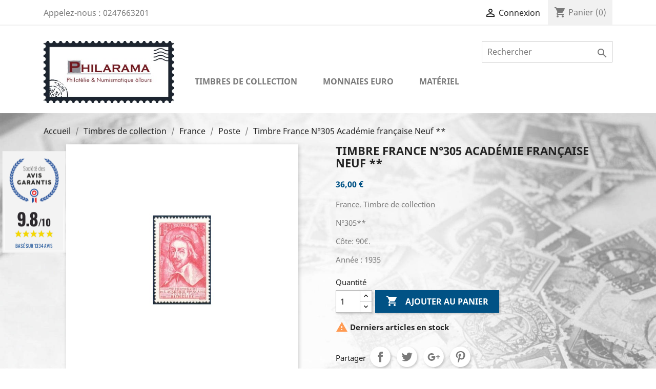

--- FILE ---
content_type: text/html; charset=utf-8
request_url: https://www.philarama37.com/poste/138-timbre-france-n305-academie-francaise-neuf.html
body_size: 14950
content:
<!doctype html>
<html lang="fr">

  <head>
    
      
  <meta charset="utf-8">


  <meta http-equiv="x-ua-compatible" content="ie=edge">



  <noscript>Votre navigateur ne supporte pas le JavaScript</noscript>



  <link rel="canonical" href="https://www.philarama37.com/poste/138-timbre-france-n305-academie-francaise-neuf.html">

  <title>Timbre Académie française N°305 chez philamara37</title>
  <meta name="description" content="Philarama37 vous invite à découvrir le timbre Académie française N°305">
  <meta name="keywords" content="timbres de collection,timbres,timbres de france,timbre académie française,n°305">
      <meta property="og:title" content="Vente de timbres et monnaies de collection - Philarama" /> 
  <meta property="og:type" content="article" />
  <meta property="og:url" content="https://www.philarama37.com/open-graph" />
  <meta property="og:description" content="Philarama est un magasin de philatélie et numismatique, spécialisé dans l'achat et la vente de timbres, billets et pièces de collection à Tours (37)." />
  <meta property="og:image" content="https://www.philarama37.com/img/logo-1.jpg"/>



  <meta name="viewport" content="width=device-width, initial-scale=1">



  <link rel="icon" type="image/vnd.microsoft.icon" href="/img/favicon.ico?1607763354">
  <link rel="shortcut icon" type="image/x-icon" href="/img/favicon.ico?1607763354">



    <link rel="stylesheet" href="https://www.philarama37.com/themes/classic-dev/assets/cache/theme-d0ae4b260.css" type="text/css" media="all">




  

  <script type="text/javascript">
        var prestashop = {"cart":{"products":[],"totals":{"total":{"type":"total","label":"Total","amount":0,"value":"0,00\u00a0\u20ac"},"total_including_tax":{"type":"total","label":"Total TTC","amount":0,"value":"0,00\u00a0\u20ac"},"total_excluding_tax":{"type":"total","label":"Total HT :","amount":0,"value":"0,00\u00a0\u20ac"}},"subtotals":{"products":{"type":"products","label":"Sous-total","amount":0,"value":"0,00\u00a0\u20ac"},"discounts":null,"shipping":{"type":"shipping","label":"Livraison","amount":0,"value":"gratuit"},"tax":{"type":"tax","label":"Taxes incluses","amount":0,"value":"0,00\u00a0\u20ac"}},"products_count":0,"summary_string":"0 articles","vouchers":{"allowed":1,"added":[]},"discounts":[],"minimalPurchase":0,"minimalPurchaseRequired":""},"currency":{"name":"euro","iso_code":"EUR","iso_code_num":"978","sign":"\u20ac"},"customer":{"lastname":null,"firstname":null,"email":null,"birthday":null,"newsletter":null,"newsletter_date_add":null,"optin":null,"website":null,"company":null,"siret":null,"ape":null,"is_logged":false,"gender":{"type":null,"name":null},"addresses":[]},"language":{"name":"Fran\u00e7ais (French)","iso_code":"fr","locale":"fr-FR","language_code":"fr-fr","is_rtl":"0","date_format_lite":"Y-m-d","date_format_full":"Y-m-d H:i:s","id":1},"page":{"title":"","canonical":null,"meta":{"title":"Timbre Acad\u00e9mie fran\u00e7aise N\u00b0305 chez philamara37","description":"Philarama37 vous invite \u00e0 d\u00e9couvrir le timbre Acad\u00e9mie fran\u00e7aise N\u00b0305","keywords":"timbres de collection,timbres,timbres de france,timbre acad\u00e9mie fran\u00e7aise,n\u00b0305","robots":"index"},"page_name":"product","body_classes":{"lang-fr":true,"lang-rtl":false,"country-FR":true,"currency-EUR":true,"layout-full-width":true,"page-product":true,"tax-display-enabled":true,"product-id-138":true,"product-Timbre France N\u00b0305 Acad\u00e9mie fran\u00e7aise Neuf **":true,"product-id-category-8":true,"product-id-manufacturer-0":true,"product-id-supplier-0":true,"product-available-for-order":true},"admin_notifications":[]},"shop":{"name":"Philarama 37","logo":"\/img\/logo-1.jpg","stores_icon":"\/img\/logo_stores.gif","favicon":"\/img\/favicon.ico"},"urls":{"base_url":"https:\/\/www.philarama37.com\/","current_url":"https:\/\/www.philarama37.com\/poste\/138-timbre-france-n305-academie-francaise-neuf.html","shop_domain_url":"https:\/\/www.philarama37.com","img_ps_url":"https:\/\/www.philarama37.com\/img\/","img_cat_url":"https:\/\/www.philarama37.com\/img\/c\/","img_lang_url":"https:\/\/www.philarama37.com\/img\/l\/","img_prod_url":"https:\/\/www.philarama37.com\/img\/p\/","img_manu_url":"https:\/\/www.philarama37.com\/img\/m\/","img_sup_url":"https:\/\/www.philarama37.com\/img\/su\/","img_ship_url":"https:\/\/www.philarama37.com\/img\/s\/","img_store_url":"https:\/\/www.philarama37.com\/img\/st\/","img_col_url":"https:\/\/www.philarama37.com\/img\/co\/","img_url":"https:\/\/www.philarama37.com\/themes\/classic-dev\/assets\/img\/","css_url":"https:\/\/www.philarama37.com\/themes\/classic-dev\/assets\/css\/","js_url":"https:\/\/www.philarama37.com\/themes\/classic-dev\/assets\/js\/","pic_url":"https:\/\/www.philarama37.com\/upload\/","pages":{"address":"https:\/\/www.philarama37.com\/adresse","addresses":"https:\/\/www.philarama37.com\/adresses","authentication":"https:\/\/www.philarama37.com\/authentification","cart":"https:\/\/www.philarama37.com\/panier","category":"https:\/\/www.philarama37.com\/index.php?controller=category","cms":"https:\/\/www.philarama37.com\/index.php?controller=cms","contact":"https:\/\/www.philarama37.com\/contactez-nous","discount":"https:\/\/www.philarama37.com\/bons-de-reduction","guest_tracking":"https:\/\/www.philarama37.com\/suivi-commande-invite","history":"https:\/\/www.philarama37.com\/historique-des-commandes","identity":"https:\/\/www.philarama37.com\/identite","index":"https:\/\/www.philarama37.com\/","my_account":"https:\/\/www.philarama37.com\/mon-compte","order_confirmation":"https:\/\/www.philarama37.com\/confirmation-commande","order_detail":"https:\/\/www.philarama37.com\/index.php?controller=order-detail","order_follow":"https:\/\/www.philarama37.com\/details-de-la-commande","order":"https:\/\/www.philarama37.com\/commande","order_return":"https:\/\/www.philarama37.com\/index.php?controller=order-return","order_slip":"https:\/\/www.philarama37.com\/avoirs","pagenotfound":"https:\/\/www.philarama37.com\/page-non-trouvee","password":"https:\/\/www.philarama37.com\/mot-de-passe-oublie","pdf_invoice":"https:\/\/www.philarama37.com\/index.php?controller=pdf-invoice","pdf_order_return":"https:\/\/www.philarama37.com\/index.php?controller=pdf-order-return","pdf_order_slip":"https:\/\/www.philarama37.com\/index.php?controller=pdf-order-slip","prices_drop":"https:\/\/www.philarama37.com\/promotions","product":"https:\/\/www.philarama37.com\/index.php?controller=product","search":"https:\/\/www.philarama37.com\/recherche","sitemap":"https:\/\/www.philarama37.com\/plan-du-site","stores":"https:\/\/www.philarama37.com\/magasins","supplier":"https:\/\/www.philarama37.com\/fournisseurs","register":"https:\/\/www.philarama37.com\/authentification?create_account=1","order_login":"https:\/\/www.philarama37.com\/commande?login=1"},"alternative_langs":{"fr-fr":"https:\/\/www.philarama37.com\/poste\/138-timbre-france-n305-academie-francaise-neuf.html"},"theme_assets":"\/themes\/classic-dev\/assets\/","actions":{"logout":"https:\/\/www.philarama37.com\/?mylogout="},"no_picture_image":{"bySize":{"small_default":{"url":"https:\/\/www.philarama37.com\/img\/p\/fr-default-small_default.jpg","width":98,"height":98},"cart_default":{"url":"https:\/\/www.philarama37.com\/img\/p\/fr-default-cart_default.jpg","width":125,"height":125},"home_default":{"url":"https:\/\/www.philarama37.com\/img\/p\/fr-default-home_default.jpg","width":250,"height":250},"medium_default":{"url":"https:\/\/www.philarama37.com\/img\/p\/fr-default-medium_default.jpg","width":452,"height":452},"large_default":{"url":"https:\/\/www.philarama37.com\/img\/p\/fr-default-large_default.jpg","width":800,"height":800}},"small":{"url":"https:\/\/www.philarama37.com\/img\/p\/fr-default-small_default.jpg","width":98,"height":98},"medium":{"url":"https:\/\/www.philarama37.com\/img\/p\/fr-default-home_default.jpg","width":250,"height":250},"large":{"url":"https:\/\/www.philarama37.com\/img\/p\/fr-default-large_default.jpg","width":800,"height":800},"legend":""}},"configuration":{"display_taxes_label":true,"is_catalog":false,"show_prices":true,"opt_in":{"partner":true},"quantity_discount":{"type":"discount","label":"Remise"},"voucher_enabled":1,"return_enabled":0},"field_required":[],"breadcrumb":{"links":[{"title":"Accueil","url":"https:\/\/www.philarama37.com\/"},{"title":"Timbres de collection","url":"https:\/\/www.philarama37.com\/6-timbres-de-collection"},{"title":"France","url":"https:\/\/www.philarama37.com\/7-france"},{"title":"Poste","url":"https:\/\/www.philarama37.com\/8-poste"},{"title":"Timbre France N\u00b0305 Acad\u00e9mie fran\u00e7aise Neuf **","url":"https:\/\/www.philarama37.com\/poste\/138-timbre-france-n305-academie-francaise-neuf.html"}],"count":5},"link":{"protocol_link":"https:\/\/","protocol_content":"https:\/\/"},"time":1769287371,"static_token":"42d53ce7c66833498c80a355f6ccf80f","token":"834a231b7eb0229765daedf5eeab8c81"};
        var psemailsubscription_subscription = "https:\/\/www.philarama37.com\/module\/ps_emailsubscription\/subscription";
      </script>



  <link href="//fonts.googleapis.com/css?family=Open+Sans:600,400,400i|Oswald:700" rel="stylesheet" type="text/css" media="all">
 
<script type="text/javascript">
    var agSiteId="288";
</script>
<script src="https://www.societe-des-avis-garantis.fr/wp-content/plugins/ag-core/widgets/JsWidget.js" type="text/javascript"></script>

<style>
    </style>
<script type="text/javascript">
	(window.gaDevIds=window.gaDevIds||[]).push('d6YPbH');
	(function(i,s,o,g,r,a,m){i['GoogleAnalyticsObject']=r;i[r]=i[r]||function(){
	(i[r].q=i[r].q||[]).push(arguments)},i[r].l=1*new Date();a=s.createElement(o),
	m=s.getElementsByTagName(o)[0];a.async=1;a.src=g;m.parentNode.insertBefore(a,m)
	})(window,document,'script','https://www.google-analytics.com/analytics.js','ga');

            ga('create', 'UA-19921702-17', 'auto');
                
    ga('require', 'ec');
</script>






    
  <meta property="og:type" content="product">
  <meta property="og:url" content="https://www.philarama37.com/poste/138-timbre-france-n305-academie-francaise-neuf.html">
  <meta property="og:title" content="Timbre Académie française N°305 chez philamara37">
  <meta property="og:site_name" content="Philarama 37">
  <meta property="og:description" content="Philarama37 vous invite à découvrir le timbre Académie française N°305">
  <meta property="og:image" content="https://www.philarama37.com/245-large_default/timbre-france-n305-academie-francaise-neuf.jpg">
  <meta property="product:pretax_price:amount" content="36">
  <meta property="product:pretax_price:currency" content="EUR">
  <meta property="product:price:amount" content="36">
  <meta property="product:price:currency" content="EUR">
  
  </head>

  <body id="product" class="lang-fr country-fr currency-eur layout-full-width page-product tax-display-enabled product-id-138 product-timbre-france-n-305-academie-francaise-neuf- product-id-category-8 product-id-manufacturer-0 product-id-supplier-0 product-available-for-order">

    
      
    

    <main>
      
              

      <header id="header">
        
          
  <div class="header-banner">
    
  </div>



  <nav class="header-nav">
    <div class="container">
        <div class="row">
          <div class="hidden-sm-down">
            <div class="col-md-4 col-xs-12">
              <div id="_desktop_contact_link">
  <div id="contact-link">
                Appelez-nous : <span>0247663201</span>
      </div>
</div>

            </div>
            <div class="col-md-8 right-nav">
                <div id="_desktop_user_info">
  <div class="user-info">
          <a
        href="https://www.philarama37.com/mon-compte"
        title="Identifiez-vous"
        rel="nofollow"
      >
        <i class="material-icons">&#xE7FF;</i>
        <span class="hidden-sm-down">Connexion</span>
      </a>
      </div>
</div>
<div id="_desktop_cart">
  <div class="blockcart cart-preview inactive" data-refresh-url="//www.philarama37.com/module/ps_shoppingcart/ajax">
    <div class="header">
              <i class="material-icons shopping-cart">shopping_cart</i>
        <span class="hidden-sm-down">Panier</span>
        <span class="cart-products-count">(0)</span>
          </div>
  </div>
</div>

            </div>
          </div>
          <div class="hidden-md-up text-sm-center mobile">
            <div class="float-xs-left" id="menu-icon">
              <i class="material-icons d-inline">&#xE5D2;</i>
            </div>
            <div class="float-xs-right" id="_mobile_cart"></div>
            <div class="float-xs-right" id="_mobile_user_info"></div>
            <div class="top-logo" id="_mobile_logo"></div>
            <div class="clearfix"></div>
          </div>
        </div>
    </div>
  </nav>



  <div class="header-top">
    <div class="container">
       <div class="row">
        <div class="col-md-3 hidden-sm-down" id="_desktop_logo">
          <a href="https://www.philarama37.com/">
            <img class="logo img-responsive" src="/img/logo-1.jpg" alt="Philarama 37">
          </a>
        </div>
        <div class="col-md-9 col-sm-12 position-static">
          <div class="row">
            <!-- Block search module TOP -->
<div id="search_widget" class="col-lg-4 col-md-5 col-sm-12 search-widget" data-search-controller-url="//www.philarama37.com/recherche">
	<form method="get" action="//www.philarama37.com/recherche">
		<input type="hidden" name="controller" value="search">
		<input type="text" name="s" value="" placeholder="Rechercher" aria-label="Rechercher">
		<button type="submit">
			<i class="material-icons search">&#xE8B6;</i>
      <span class="hidden-xl-down">Rechercher</span>
		</button>
	</form>
</div>
<!-- /Block search module TOP -->


<div class="menu col-lg-12 col-md-12 js-top-menu position-static hidden-sm-down mt-2" id="_desktop_top_menu">
    
          <ul class="top-menu" id="top-menu" data-depth="0">
                    <li class="category" id="category-6">
                                          <a
                class="dropdown-item"
                href="https://www.philarama37.com/6-timbres-de-collection" data-depth="0"
                              >
                                                                      <span class="float-xs-right hidden-md-up">
                    <span data-target="#top_sub_menu_17121" data-toggle="collapse" class="navbar-toggler collapse-icons">
                      <i class="material-icons add">&#xE313;</i>
                      <i class="material-icons remove">&#xE316;</i>
                    </span>
                  </span>
                                  <span class="entry-label">Timbres de collection</span>
              </a>

                            <div  class="popover sub-menu collapse" id="top_sub_menu_17121">
                
          <ul class="top-menu"  data-depth="1">
                    <li class="category" id="category-7">
                                          <span class="hidden-sm-down chevron">
                  <i class="material-icons remove">&#xE315;</i>
              </span>
                            <a
                class="dropdown-item dropdown-submenu"
                href="https://www.philarama37.com/7-france" data-depth="1"
                              >
                                                                      <span class="float-xs-right hidden-md-up">
                    <span data-target="#top_sub_menu_60481" data-toggle="collapse" class="navbar-toggler collapse-icons">
                      <i class="material-icons add">&#xE313;</i>
                      <i class="material-icons remove">&#xE316;</i>
                    </span>
                  </span>
                                  <span class="entry-label">France</span>
              </a>

                            <div  class="collapse" id="top_sub_menu_60481">
                
          <ul class="top-menu"  data-depth="2">
                    <li class="category" id="category-8">
                                          <a
                class="dropdown-item"
                href="https://www.philarama37.com/8-poste" data-depth="2"
                              >
                                <span class="entry-label">Poste</span>
              </a>

                          </li>
                    <li class="category" id="category-183">
                                          <a
                class="dropdown-item"
                href="https://www.philarama37.com/183-annee-complete" data-depth="2"
                              >
                                <span class="entry-label">Année Complète</span>
              </a>

                          </li>
                    <li class="category" id="category-274">
                                          <a
                class="dropdown-item"
                href="https://www.philarama37.com/274-collection" data-depth="2"
                              >
                                <span class="entry-label">Collection</span>
              </a>

                          </li>
                    <li class="category" id="category-17">
                                          <a
                class="dropdown-item"
                href="https://www.philarama37.com/17-poste-aerienne" data-depth="2"
                              >
                                <span class="entry-label">Poste aérienne</span>
              </a>

                          </li>
                    <li class="category" id="category-189">
                                          <a
                class="dropdown-item"
                href="https://www.philarama37.com/189-documents-officiels-vols-concorde" data-depth="2"
                              >
                                <span class="entry-label">Documents Officiels Vols Concorde</span>
              </a>

                          </li>
                    <li class="category" id="category-264">
                                          <a
                class="dropdown-item"
                href="https://www.philarama37.com/264-oblitere-1er-jour" data-depth="2"
                              >
                                <span class="entry-label">Oblitéré 1er jour</span>
              </a>

                          </li>
                    <li class="category" id="category-405">
                                          <a
                class="dropdown-item"
                href="https://www.philarama37.com/405-timbres-et-blocs-obliteres" data-depth="2"
                              >
                                <span class="entry-label">Timbres et Blocs Oblitérés</span>
              </a>

                          </li>
                    <li class="category" id="category-18">
                                          <a
                class="dropdown-item"
                href="https://www.philarama37.com/18-blocs-et-feuillets" data-depth="2"
                              >
                                <span class="entry-label">Blocs et feuillets</span>
              </a>

                          </li>
                    <li class="category" id="category-311">
                                          <a
                class="dropdown-item"
                href="https://www.philarama37.com/311-patrimoine-de-france" data-depth="2"
                              >
                                <span class="entry-label">Patrimoine de France</span>
              </a>

                          </li>
                    <li class="category" id="category-295">
                                          <a
                class="dropdown-item"
                href="https://www.philarama37.com/295-tresors-de-la-philatelie" data-depth="2"
                              >
                                <span class="entry-label">Trésors de la Philatélie</span>
              </a>

                          </li>
                    <li class="category" id="category-368">
                                          <a
                class="dropdown-item"
                href="https://www.philarama37.com/368-nftimbre" data-depth="2"
                              >
                                <span class="entry-label">NFTimbre</span>
              </a>

                          </li>
                    <li class="category" id="category-19">
                                          <a
                class="dropdown-item"
                href="https://www.philarama37.com/19-preobliteres" data-depth="2"
                              >
                                <span class="entry-label">Préoblitérés</span>
              </a>

                          </li>
                    <li class="category" id="category-20">
                                          <a
                class="dropdown-item"
                href="https://www.philarama37.com/20-service" data-depth="2"
                              >
                                <span class="entry-label">Service</span>
              </a>

                          </li>
                    <li class="category" id="category-21">
                                          <a
                class="dropdown-item"
                href="https://www.philarama37.com/21-taxe" data-depth="2"
                              >
                                <span class="entry-label">Taxe</span>
              </a>

                          </li>
                    <li class="category" id="category-22">
                                          <a
                class="dropdown-item"
                href="https://www.philarama37.com/22-carnets" data-depth="2"
                              >
                                <span class="entry-label">Carnets</span>
              </a>

                          </li>
                    <li class="category" id="category-23">
                                          <a
                class="dropdown-item"
                href="https://www.philarama37.com/23-timbres-d-entreprise-adhesifs" data-depth="2"
                              >
                                <span class="entry-label">Timbres d&#039;entreprise adhésifs</span>
              </a>

                          </li>
                    <li class="category" id="category-24">
                                          <a
                class="dropdown-item"
                href="https://www.philarama37.com/24-blocs-souvenirs" data-depth="2"
                              >
                                <span class="entry-label">Blocs souvenirs</span>
              </a>

                          </li>
                    <li class="category" id="category-25">
                                          <a
                class="dropdown-item"
                href="https://www.philarama37.com/25-blocs-cnep" data-depth="2"
                              >
                                <span class="entry-label">Blocs CNEP</span>
              </a>

                          </li>
                    <li class="category" id="category-336">
                                          <a
                class="dropdown-item"
                href="https://www.philarama37.com/336-blocs-cnep-non-dentele" data-depth="2"
                              >
                                <span class="entry-label">Blocs CNEP non dentelé</span>
              </a>

                          </li>
                    <li class="category" id="category-191">
                                          <a
                class="dropdown-item"
                href="https://www.philarama37.com/191-blocs-ffap" data-depth="2"
                              >
                                <span class="entry-label">Blocs FFAP</span>
              </a>

                          </li>
                    <li class="category" id="category-271">
                                          <a
                class="dropdown-item"
                href="https://www.philarama37.com/271-blocs-marigny" data-depth="2"
                              >
                                <span class="entry-label">Blocs Marigny</span>
              </a>

                          </li>
                    <li class="category" id="category-390">
                                          <a
                class="dropdown-item"
                href="https://www.philarama37.com/390-blocs-passage-des-panoramas" data-depth="2"
                              >
                                <span class="entry-label">Blocs Passage des Panoramas</span>
              </a>

                          </li>
                    <li class="category" id="category-366">
                                          <a
                class="dropdown-item"
                href="https://www.philarama37.com/366-collectors" data-depth="2"
                              >
                                <span class="entry-label">Collectors</span>
              </a>

                          </li>
                    <li class="category" id="category-26">
                                          <a
                class="dropdown-item"
                href="https://www.philarama37.com/26-emissions-conjointes" data-depth="2"
                              >
                                <span class="entry-label">Émissions conjointes</span>
              </a>

                          </li>
                    <li class="category" id="category-27">
                                          <a
                class="dropdown-item"
                href="https://www.philarama37.com/27-franchise-militaire" data-depth="2"
                              >
                                <span class="entry-label">Franchise militaire</span>
              </a>

                          </li>
                    <li class="category" id="category-28">
                                          <a
                class="dropdown-item"
                href="https://www.philarama37.com/28-timbres-de-greve" data-depth="2"
                              >
                                <span class="entry-label">Timbres de Grève</span>
              </a>

                          </li>
                    <li class="category" id="category-389">
                                          <a
                class="dropdown-item"
                href="https://www.philarama37.com/389-non-dentele" data-depth="2"
                              >
                                <span class="entry-label">Non dentelé</span>
              </a>

                          </li>
                    <li class="category" id="category-29">
                                          <a
                class="dropdown-item"
                href="https://www.philarama37.com/29-varietes" data-depth="2"
                              >
                                <span class="entry-label">Variétés</span>
              </a>

                          </li>
                    <li class="category" id="category-30">
                                          <a
                class="dropdown-item"
                href="https://www.philarama37.com/30-timbres-personnalises" data-depth="2"
                              >
                                <span class="entry-label">Timbres personnalisés</span>
              </a>

                          </li>
                    <li class="category" id="category-31">
                                          <a
                class="dropdown-item"
                href="https://www.philarama37.com/31-timbres-de-liberation" data-depth="2"
                              >
                                <span class="entry-label">Timbres de libération</span>
              </a>

                          </li>
                    <li class="category" id="category-188">
                                          <a
                class="dropdown-item"
                href="https://www.philarama37.com/188-timbre-lvf" data-depth="2"
                              >
                                <span class="entry-label">Timbre LVF</span>
              </a>

                          </li>
                    <li class="category" id="category-32">
                                          <a
                class="dropdown-item"
                href="https://www.philarama37.com/32-vignettes-lisa" data-depth="2"
                              >
                                <span class="entry-label">Vignettes Lisa</span>
              </a>

                          </li>
                    <li class="category" id="category-119">
                                          <a
                class="dropdown-item"
                href="https://www.philarama37.com/119-feuilles-entieres" data-depth="2"
                              >
                                <span class="entry-label">Feuilles entieres</span>
              </a>

                          </li>
                    <li class="category" id="category-173">
                                          <a
                class="dropdown-item"
                href="https://www.philarama37.com/173-timbres-de-guerre" data-depth="2"
                              >
                                <span class="entry-label">Timbres de guerre</span>
              </a>

                          </li>
                    <li class="category" id="category-178">
                                          <a
                class="dropdown-item"
                href="https://www.philarama37.com/178-marianne" data-depth="2"
                              >
                                <span class="entry-label">Marianne</span>
              </a>

                          </li>
                    <li class="category" id="category-260">
                                          <a
                class="dropdown-item"
                href="https://www.philarama37.com/260-enveloppe-1er-jour" data-depth="2"
                              >
                                <span class="entry-label">Enveloppe 1er jour</span>
              </a>

                          </li>
                    <li class="category" id="category-269">
                                          <a
                class="dropdown-item"
                href="https://www.philarama37.com/269-gravures" data-depth="2"
                              >
                                <span class="entry-label">Gravures</span>
              </a>

                          </li>
                    <li class="category" id="category-273">
                                          <a
                class="dropdown-item"
                href="https://www.philarama37.com/273-documents-philateliques-themes-marins" data-depth="2"
                              >
                                <span class="entry-label">Documents philatéliques thèmes marins</span>
              </a>

                          </li>
              </ul>
    
              </div>
                          </li>
                    <li class="category" id="category-10">
                                          <span class="hidden-sm-down chevron">
                  <i class="material-icons remove">&#xE315;</i>
              </span>
                            <a
                class="dropdown-item dropdown-submenu"
                href="https://www.philarama37.com/10-monaco" data-depth="1"
                              >
                                                                      <span class="float-xs-right hidden-md-up">
                    <span data-target="#top_sub_menu_80127" data-toggle="collapse" class="navbar-toggler collapse-icons">
                      <i class="material-icons add">&#xE313;</i>
                      <i class="material-icons remove">&#xE316;</i>
                    </span>
                  </span>
                                  <span class="entry-label">Monaco</span>
              </a>

                            <div  class="collapse" id="top_sub_menu_80127">
                
          <ul class="top-menu"  data-depth="2">
                    <li class="category" id="category-64">
                                          <a
                class="dropdown-item"
                href="https://www.philarama37.com/64-poste" data-depth="2"
                              >
                                <span class="entry-label">Poste</span>
              </a>

                          </li>
                    <li class="category" id="category-321">
                                          <a
                class="dropdown-item"
                href="https://www.philarama37.com/321-annee-complete" data-depth="2"
                              >
                                <span class="entry-label">Année Complète</span>
              </a>

                          </li>
                    <li class="category" id="category-65">
                                          <a
                class="dropdown-item"
                href="https://www.philarama37.com/65-poste-aerienne" data-depth="2"
                              >
                                <span class="entry-label">Poste Aérienne</span>
              </a>

                          </li>
                    <li class="category" id="category-78">
                                          <a
                class="dropdown-item"
                href="https://www.philarama37.com/78-blocs-et-feuillets" data-depth="2"
                              >
                                <span class="entry-label">Blocs et feuillets</span>
              </a>

                          </li>
                    <li class="category" id="category-79">
                                          <a
                class="dropdown-item"
                href="https://www.philarama37.com/79-blocs-et-feuillets-non-denteles" data-depth="2"
                              >
                                <span class="entry-label">Blocs et feuillets non dentelés</span>
              </a>

                          </li>
                    <li class="category" id="category-80">
                                          <a
                class="dropdown-item"
                href="https://www.philarama37.com/80-preobliteres" data-depth="2"
                              >
                                <span class="entry-label">Préoblitérés</span>
              </a>

                          </li>
                    <li class="category" id="category-81">
                                          <a
                class="dropdown-item"
                href="https://www.philarama37.com/81-taxe" data-depth="2"
                              >
                                <span class="entry-label">Taxe</span>
              </a>

                          </li>
                    <li class="category" id="category-82">
                                          <a
                class="dropdown-item"
                href="https://www.philarama37.com/82-telephone" data-depth="2"
                              >
                                <span class="entry-label">Téléphone</span>
              </a>

                          </li>
                    <li class="category" id="category-83">
                                          <a
                class="dropdown-item"
                href="https://www.philarama37.com/83-varietes" data-depth="2"
                              >
                                <span class="entry-label">Variétés</span>
              </a>

                          </li>
                    <li class="category" id="category-279">
                                          <a
                class="dropdown-item"
                href="https://www.philarama37.com/279-gravures" data-depth="2"
                              >
                                <span class="entry-label">Gravures</span>
              </a>

                          </li>
                    <li class="category" id="category-331">
                                          <a
                class="dropdown-item"
                href="https://www.philarama37.com/331-lots-timbres" data-depth="2"
                              >
                                <span class="entry-label">Lots timbres</span>
              </a>

                          </li>
              </ul>
    
              </div>
                          </li>
                    <li class="category" id="category-11">
                                          <span class="hidden-sm-down chevron">
                  <i class="material-icons remove">&#xE315;</i>
              </span>
                            <a
                class="dropdown-item dropdown-submenu"
                href="https://www.philarama37.com/11-andorre" data-depth="1"
                              >
                                                                      <span class="float-xs-right hidden-md-up">
                    <span data-target="#top_sub_menu_95540" data-toggle="collapse" class="navbar-toggler collapse-icons">
                      <i class="material-icons add">&#xE313;</i>
                      <i class="material-icons remove">&#xE316;</i>
                    </span>
                  </span>
                                  <span class="entry-label">Andorre</span>
              </a>

                            <div  class="collapse" id="top_sub_menu_95540">
                
          <ul class="top-menu"  data-depth="2">
                    <li class="category" id="category-84">
                                          <a
                class="dropdown-item"
                href="https://www.philarama37.com/84-poste" data-depth="2"
                              >
                                <span class="entry-label">Poste</span>
              </a>

                          </li>
                    <li class="category" id="category-85">
                                          <a
                class="dropdown-item"
                href="https://www.philarama37.com/85-poste-aerienne" data-depth="2"
                              >
                                <span class="entry-label">Poste aérienne</span>
              </a>

                          </li>
                    <li class="category" id="category-86">
                                          <a
                class="dropdown-item"
                href="https://www.philarama37.com/86-blocs-et-feuillets" data-depth="2"
                              >
                                <span class="entry-label">Blocs et feuillets</span>
              </a>

                          </li>
              </ul>
    
              </div>
                          </li>
                    <li class="category" id="category-12">
                                          <span class="hidden-sm-down chevron">
                  <i class="material-icons remove">&#xE315;</i>
              </span>
                            <a
                class="dropdown-item dropdown-submenu"
                href="https://www.philarama37.com/12-taaf" data-depth="1"
                              >
                                                                      <span class="float-xs-right hidden-md-up">
                    <span data-target="#top_sub_menu_38818" data-toggle="collapse" class="navbar-toggler collapse-icons">
                      <i class="material-icons add">&#xE313;</i>
                      <i class="material-icons remove">&#xE316;</i>
                    </span>
                  </span>
                                  <span class="entry-label">TAAF</span>
              </a>

                            <div  class="collapse" id="top_sub_menu_38818">
                
          <ul class="top-menu"  data-depth="2">
                    <li class="category" id="category-88">
                                          <a
                class="dropdown-item"
                href="https://www.philarama37.com/88-poste" data-depth="2"
                              >
                                <span class="entry-label">Poste</span>
              </a>

                          </li>
                    <li class="category" id="category-89">
                                          <a
                class="dropdown-item"
                href="https://www.philarama37.com/89-poste-aerienne" data-depth="2"
                              >
                                <span class="entry-label">Poste aérienne</span>
              </a>

                          </li>
                    <li class="category" id="category-90">
                                          <a
                class="dropdown-item"
                href="https://www.philarama37.com/90-blocs-et-feuillets" data-depth="2"
                              >
                                <span class="entry-label">Blocs et feuillets</span>
              </a>

                          </li>
                    <li class="category" id="category-187">
                                          <a
                class="dropdown-item"
                href="https://www.philarama37.com/187-carnet-de-voyage" data-depth="2"
                              >
                                <span class="entry-label">Carnet de voyage</span>
              </a>

                          </li>
                    <li class="category" id="category-237">
                                          <a
                class="dropdown-item"
                href="https://www.philarama37.com/237-annee-complete" data-depth="2"
                              >
                                <span class="entry-label">Année Complète</span>
              </a>

                          </li>
                    <li class="category" id="category-349">
                                          <a
                class="dropdown-item"
                href="https://www.philarama37.com/349-lots-timbres" data-depth="2"
                              >
                                <span class="entry-label">Lots timbres</span>
              </a>

                          </li>
              </ul>
    
              </div>
                          </li>
                    <li class="category" id="category-13">
                                          <span class="hidden-sm-down chevron">
                  <i class="material-icons remove">&#xE315;</i>
              </span>
                            <a
                class="dropdown-item dropdown-submenu"
                href="https://www.philarama37.com/13-mayotte" data-depth="1"
                              >
                                                                      <span class="float-xs-right hidden-md-up">
                    <span data-target="#top_sub_menu_38845" data-toggle="collapse" class="navbar-toggler collapse-icons">
                      <i class="material-icons add">&#xE313;</i>
                      <i class="material-icons remove">&#xE316;</i>
                    </span>
                  </span>
                                  <span class="entry-label">Mayotte</span>
              </a>

                            <div  class="collapse" id="top_sub_menu_38845">
                
          <ul class="top-menu"  data-depth="2">
                    <li class="category" id="category-91">
                                          <a
                class="dropdown-item"
                href="https://www.philarama37.com/91-poste" data-depth="2"
                              >
                                <span class="entry-label">Poste</span>
              </a>

                          </li>
                    <li class="category" id="category-92">
                                          <a
                class="dropdown-item"
                href="https://www.philarama37.com/92-poste-aerienne" data-depth="2"
                              >
                                <span class="entry-label">Poste aérienne</span>
              </a>

                          </li>
                    <li class="category" id="category-93">
                                          <a
                class="dropdown-item"
                href="https://www.philarama37.com/93-blocs-et-feuillets" data-depth="2"
                              >
                                <span class="entry-label">Blocs et feuillets</span>
              </a>

                          </li>
                    <li class="category" id="category-214">
                                          <a
                class="dropdown-item"
                href="https://www.philarama37.com/214-feuilles-entieres" data-depth="2"
                              >
                                <span class="entry-label">Feuilles entières</span>
              </a>

                          </li>
              </ul>
    
              </div>
                          </li>
                    <li class="category" id="category-14">
                                          <span class="hidden-sm-down chevron">
                  <i class="material-icons remove">&#xE315;</i>
              </span>
                            <a
                class="dropdown-item dropdown-submenu"
                href="https://www.philarama37.com/14-nouvelle-caledonie" data-depth="1"
                              >
                                                                      <span class="float-xs-right hidden-md-up">
                    <span data-target="#top_sub_menu_85182" data-toggle="collapse" class="navbar-toggler collapse-icons">
                      <i class="material-icons add">&#xE313;</i>
                      <i class="material-icons remove">&#xE316;</i>
                    </span>
                  </span>
                                  <span class="entry-label">Nouvelle Calédonie</span>
              </a>

                            <div  class="collapse" id="top_sub_menu_85182">
                
          <ul class="top-menu"  data-depth="2">
                    <li class="category" id="category-94">
                                          <a
                class="dropdown-item"
                href="https://www.philarama37.com/94-poste" data-depth="2"
                              >
                                <span class="entry-label">Poste</span>
              </a>

                          </li>
                    <li class="category" id="category-95">
                                          <a
                class="dropdown-item"
                href="https://www.philarama37.com/95-poste-aerienne" data-depth="2"
                              >
                                <span class="entry-label">Poste aérienne</span>
              </a>

                          </li>
                    <li class="category" id="category-96">
                                          <a
                class="dropdown-item"
                href="https://www.philarama37.com/96-blocs-et-feuillets" data-depth="2"
                              >
                                <span class="entry-label">Blocs et feuillets</span>
              </a>

                          </li>
              </ul>
    
              </div>
                          </li>
                    <li class="category" id="category-15">
                                          <span class="hidden-sm-down chevron">
                  <i class="material-icons remove">&#xE315;</i>
              </span>
                            <a
                class="dropdown-item dropdown-submenu"
                href="https://www.philarama37.com/15-polynesie" data-depth="1"
                              >
                                                                      <span class="float-xs-right hidden-md-up">
                    <span data-target="#top_sub_menu_78559" data-toggle="collapse" class="navbar-toggler collapse-icons">
                      <i class="material-icons add">&#xE313;</i>
                      <i class="material-icons remove">&#xE316;</i>
                    </span>
                  </span>
                                  <span class="entry-label">Polynésie</span>
              </a>

                            <div  class="collapse" id="top_sub_menu_78559">
                
          <ul class="top-menu"  data-depth="2">
                    <li class="category" id="category-100">
                                          <a
                class="dropdown-item"
                href="https://www.philarama37.com/100-poste" data-depth="2"
                              >
                                <span class="entry-label">Poste</span>
              </a>

                          </li>
                    <li class="category" id="category-101">
                                          <a
                class="dropdown-item"
                href="https://www.philarama37.com/101-poste-aerienne" data-depth="2"
                              >
                                <span class="entry-label">Poste aérienne</span>
              </a>

                          </li>
                    <li class="category" id="category-102">
                                          <a
                class="dropdown-item"
                href="https://www.philarama37.com/102-blocs-et-feuillets" data-depth="2"
                              >
                                <span class="entry-label">Blocs et feuillets</span>
              </a>

                          </li>
                    <li class="category" id="category-291">
                                          <a
                class="dropdown-item"
                href="https://www.philarama37.com/291-entiers-postaux" data-depth="2"
                              >
                                <span class="entry-label">Entiers postaux</span>
              </a>

                          </li>
                    <li class="category" id="category-310">
                                          <a
                class="dropdown-item"
                href="https://www.philarama37.com/310-enveloppes-1er-jour" data-depth="2"
                              >
                                <span class="entry-label">Enveloppes 1er Jour</span>
              </a>

                          </li>
              </ul>
    
              </div>
                          </li>
                    <li class="category" id="category-174">
                                          <span class="hidden-sm-down chevron">
                  <i class="material-icons remove">&#xE315;</i>
              </span>
                            <a
                class="dropdown-item dropdown-submenu"
                href="https://www.philarama37.com/174-saint-pierre-et-miquelon" data-depth="1"
                              >
                                                                      <span class="float-xs-right hidden-md-up">
                    <span data-target="#top_sub_menu_71048" data-toggle="collapse" class="navbar-toggler collapse-icons">
                      <i class="material-icons add">&#xE313;</i>
                      <i class="material-icons remove">&#xE316;</i>
                    </span>
                  </span>
                                  <span class="entry-label">Saint-Pierre et Miquelon</span>
              </a>

                            <div  class="collapse" id="top_sub_menu_71048">
                
          <ul class="top-menu"  data-depth="2">
                    <li class="category" id="category-175">
                                          <a
                class="dropdown-item"
                href="https://www.philarama37.com/175-poste" data-depth="2"
                              >
                                <span class="entry-label">Poste</span>
              </a>

                          </li>
                    <li class="category" id="category-176">
                                          <a
                class="dropdown-item"
                href="https://www.philarama37.com/176-poste-aerienne" data-depth="2"
                              >
                                <span class="entry-label">Poste aérienne</span>
              </a>

                          </li>
                    <li class="category" id="category-177">
                                          <a
                class="dropdown-item"
                href="https://www.philarama37.com/177-blocs-et-feuillets" data-depth="2"
                              >
                                <span class="entry-label">Blocs et feuillets</span>
              </a>

                          </li>
                    <li class="category" id="category-213">
                                          <a
                class="dropdown-item"
                href="https://www.philarama37.com/213-feuilles-entieres" data-depth="2"
                              >
                                <span class="entry-label">Feuilles entières</span>
              </a>

                          </li>
              </ul>
    
              </div>
                          </li>
                    <li class="category" id="category-16">
                                          <span class="hidden-sm-down chevron">
                  <i class="material-icons remove">&#xE315;</i>
              </span>
                            <a
                class="dropdown-item dropdown-submenu"
                href="https://www.philarama37.com/16-wallis-et-futuna" data-depth="1"
                              >
                                                                      <span class="float-xs-right hidden-md-up">
                    <span data-target="#top_sub_menu_21848" data-toggle="collapse" class="navbar-toggler collapse-icons">
                      <i class="material-icons add">&#xE313;</i>
                      <i class="material-icons remove">&#xE316;</i>
                    </span>
                  </span>
                                  <span class="entry-label">Wallis et Futuna</span>
              </a>

                            <div  class="collapse" id="top_sub_menu_21848">
                
          <ul class="top-menu"  data-depth="2">
                    <li class="category" id="category-105">
                                          <a
                class="dropdown-item"
                href="https://www.philarama37.com/105-poste" data-depth="2"
                              >
                                <span class="entry-label">Poste</span>
              </a>

                          </li>
                    <li class="category" id="category-106">
                                          <a
                class="dropdown-item"
                href="https://www.philarama37.com/106-poste-aerienne" data-depth="2"
                              >
                                <span class="entry-label">Poste aérienne</span>
              </a>

                          </li>
                    <li class="category" id="category-107">
                                          <a
                class="dropdown-item"
                href="https://www.philarama37.com/107-blocs-et-feuillets" data-depth="2"
                              >
                                <span class="entry-label">Blocs et feuillets</span>
              </a>

                          </li>
              </ul>
    
              </div>
                          </li>
                    <li class="category" id="category-120">
                                          <a
                class="dropdown-item dropdown-submenu"
                href="https://www.philarama37.com/120-timbres-europa" data-depth="1"
                              >
                                <span class="entry-label">Timbres Europa</span>
              </a>

                          </li>
                    <li class="category" id="category-196">
                                          <a
                class="dropdown-item dropdown-submenu"
                href="https://www.philarama37.com/196-divers" data-depth="1"
                              >
                                <span class="entry-label">Divers</span>
              </a>

                          </li>
                    <li class="category" id="category-216">
                                          <a
                class="dropdown-item dropdown-submenu"
                href="https://www.philarama37.com/216-grandes-series-coloniales-et-series-dom-tom" data-depth="1"
                              >
                                <span class="entry-label">Grandes séries coloniales et séries DOM-TOM</span>
              </a>

                          </li>
              </ul>
    
              </div>
                          </li>
                    <li class="category" id="category-9">
                                          <a
                class="dropdown-item"
                href="https://www.philarama37.com/9-monnaies-euro" data-depth="0"
                              >
                                                                      <span class="float-xs-right hidden-md-up">
                    <span data-target="#top_sub_menu_31750" data-toggle="collapse" class="navbar-toggler collapse-icons">
                      <i class="material-icons add">&#xE313;</i>
                      <i class="material-icons remove">&#xE316;</i>
                    </span>
                  </span>
                                  <span class="entry-label">Monnaies Euro</span>
              </a>

                            <div  class="popover sub-menu collapse" id="top_sub_menu_31750">
                
          <ul class="top-menu"  data-depth="1">
                    <li class="category" id="category-259">
                                          <a
                class="dropdown-item dropdown-submenu"
                href="https://www.philarama37.com/259-medailles-touristiques" data-depth="1"
                              >
                                <span class="entry-label">Médailles Touristiques</span>
              </a>

                          </li>
                    <li class="category" id="category-58">
                                          <span class="hidden-sm-down chevron">
                  <i class="material-icons remove">&#xE315;</i>
              </span>
                            <a
                class="dropdown-item dropdown-submenu"
                href="https://www.philarama37.com/58-france" data-depth="1"
                              >
                                                                      <span class="float-xs-right hidden-md-up">
                    <span data-target="#top_sub_menu_60967" data-toggle="collapse" class="navbar-toggler collapse-icons">
                      <i class="material-icons add">&#xE313;</i>
                      <i class="material-icons remove">&#xE316;</i>
                    </span>
                  </span>
                                  <span class="entry-label">France</span>
              </a>

                            <div  class="collapse" id="top_sub_menu_60967">
                
          <ul class="top-menu"  data-depth="2">
                    <li class="category" id="category-109">
                                          <a
                class="dropdown-item"
                href="https://www.philarama37.com/109-coffrets-bu" data-depth="2"
                              >
                                <span class="entry-label">Coffrets BU</span>
              </a>

                          </li>
                    <li class="category" id="category-110">
                                          <a
                class="dropdown-item"
                href="https://www.philarama37.com/110-10-euros-des-regions-argent" data-depth="2"
                              >
                                <span class="entry-label">10 euros des régions Argent</span>
              </a>

                          </li>
                    <li class="category" id="category-111">
                                          <a
                class="dropdown-item"
                href="https://www.philarama37.com/111-pieces-euros-argent" data-depth="2"
                              >
                                <span class="entry-label">Pièces euros Argent</span>
              </a>

                          </li>
                    <li class="category" id="category-137">
                                          <a
                class="dropdown-item"
                href="https://www.philarama37.com/137-2-euros-commemorative" data-depth="2"
                              >
                                <span class="entry-label">2 Euros commémorative</span>
              </a>

                          </li>
                    <li class="category" id="category-278">
                                          <a
                class="dropdown-item"
                href="https://www.philarama37.com/278-francs" data-depth="2"
                              >
                                <span class="entry-label">Francs</span>
              </a>

                          </li>
              </ul>
    
              </div>
                          </li>
                    <li class="category" id="category-59">
                                          <span class="hidden-sm-down chevron">
                  <i class="material-icons remove">&#xE315;</i>
              </span>
                            <a
                class="dropdown-item dropdown-submenu"
                href="https://www.philarama37.com/59-monaco" data-depth="1"
                              >
                                                                      <span class="float-xs-right hidden-md-up">
                    <span data-target="#top_sub_menu_49313" data-toggle="collapse" class="navbar-toggler collapse-icons">
                      <i class="material-icons add">&#xE313;</i>
                      <i class="material-icons remove">&#xE316;</i>
                    </span>
                  </span>
                                  <span class="entry-label">Monaco</span>
              </a>

                            <div  class="collapse" id="top_sub_menu_49313">
                
          <ul class="top-menu"  data-depth="2">
                    <li class="category" id="category-112">
                                          <a
                class="dropdown-item"
                href="https://www.philarama37.com/112-coffrets-bu" data-depth="2"
                              >
                                <span class="entry-label">Coffrets BU</span>
              </a>

                          </li>
                    <li class="category" id="category-138">
                                          <a
                class="dropdown-item"
                href="https://www.philarama37.com/138-2-euros-commemorative" data-depth="2"
                              >
                                <span class="entry-label">2 Euros commémorative</span>
              </a>

                          </li>
                    <li class="category" id="category-396">
                                          <a
                class="dropdown-item"
                href="https://www.philarama37.com/396-euros-125102050-centimes-1-et-2-euros" data-depth="2"
                              >
                                <span class="entry-label">Euros (1,2,5,10,20,50 centimes / 1 et 2 euros)</span>
              </a>

                          </li>
              </ul>
    
              </div>
                          </li>
                    <li class="category" id="category-60">
                                          <span class="hidden-sm-down chevron">
                  <i class="material-icons remove">&#xE315;</i>
              </span>
                            <a
                class="dropdown-item dropdown-submenu"
                href="https://www.philarama37.com/60-saint-marin" data-depth="1"
                              >
                                                                      <span class="float-xs-right hidden-md-up">
                    <span data-target="#top_sub_menu_40015" data-toggle="collapse" class="navbar-toggler collapse-icons">
                      <i class="material-icons add">&#xE313;</i>
                      <i class="material-icons remove">&#xE316;</i>
                    </span>
                  </span>
                                  <span class="entry-label">Saint Marin</span>
              </a>

                            <div  class="collapse" id="top_sub_menu_40015">
                
          <ul class="top-menu"  data-depth="2">
                    <li class="category" id="category-113">
                                          <a
                class="dropdown-item"
                href="https://www.philarama37.com/113-coffrets-bu" data-depth="2"
                              >
                                <span class="entry-label">Coffrets BU</span>
              </a>

                          </li>
                    <li class="category" id="category-114">
                                          <a
                class="dropdown-item"
                href="https://www.philarama37.com/114-coffrets-be" data-depth="2"
                              >
                                <span class="entry-label">Coffrets BE</span>
              </a>

                          </li>
                    <li class="category" id="category-115">
                                          <a
                class="dropdown-item"
                href="https://www.philarama37.com/115-5-euros-argent" data-depth="2"
                              >
                                <span class="entry-label">5 euros Argent</span>
              </a>

                          </li>
                    <li class="category" id="category-116">
                                          <a
                class="dropdown-item"
                href="https://www.philarama37.com/116-10-euros-argent" data-depth="2"
                              >
                                <span class="entry-label">10 euros Argent</span>
              </a>

                          </li>
                    <li class="category" id="category-139">
                                          <a
                class="dropdown-item"
                href="https://www.philarama37.com/139-2-euros-commemorative" data-depth="2"
                              >
                                <span class="entry-label">2 Euros commémorative</span>
              </a>

                          </li>
                    <li class="category" id="category-140">
                                          <a
                class="dropdown-item"
                href="https://www.philarama37.com/140-coin-card" data-depth="2"
                              >
                                <span class="entry-label">Coin Card</span>
              </a>

                          </li>
              </ul>
    
              </div>
                          </li>
                    <li class="category" id="category-61">
                                          <span class="hidden-sm-down chevron">
                  <i class="material-icons remove">&#xE315;</i>
              </span>
                            <a
                class="dropdown-item dropdown-submenu"
                href="https://www.philarama37.com/61-vatican" data-depth="1"
                              >
                                                                      <span class="float-xs-right hidden-md-up">
                    <span data-target="#top_sub_menu_1988" data-toggle="collapse" class="navbar-toggler collapse-icons">
                      <i class="material-icons add">&#xE313;</i>
                      <i class="material-icons remove">&#xE316;</i>
                    </span>
                  </span>
                                  <span class="entry-label">Vatican</span>
              </a>

                            <div  class="collapse" id="top_sub_menu_1988">
                
          <ul class="top-menu"  data-depth="2">
                    <li class="category" id="category-117">
                                          <a
                class="dropdown-item"
                href="https://www.philarama37.com/117-coffrets-bu" data-depth="2"
                              >
                                <span class="entry-label">Coffrets BU</span>
              </a>

                          </li>
                    <li class="category" id="category-118">
                                          <a
                class="dropdown-item"
                href="https://www.philarama37.com/118-coffrets-be" data-depth="2"
                              >
                                <span class="entry-label">Coffrets BE</span>
              </a>

                          </li>
                    <li class="category" id="category-141">
                                          <a
                class="dropdown-item"
                href="https://www.philarama37.com/141-2-euros-commemorative" data-depth="2"
                              >
                                <span class="entry-label">2 Euros commémorative</span>
              </a>

                          </li>
                    <li class="category" id="category-142">
                                          <a
                class="dropdown-item"
                href="https://www.philarama37.com/142-coin-card" data-depth="2"
                              >
                                <span class="entry-label">Coin Card</span>
              </a>

                          </li>
              </ul>
    
              </div>
                          </li>
                    <li class="category" id="category-263">
                                          <a
                class="dropdown-item dropdown-submenu"
                href="https://www.philarama37.com/263-andorre" data-depth="1"
                              >
                                <span class="entry-label">Andorre</span>
              </a>

                          </li>
                    <li class="category" id="category-258">
                                          <a
                class="dropdown-item dropdown-submenu"
                href="https://www.philarama37.com/258-lituanie-2015" data-depth="1"
                              >
                                <span class="entry-label">Lituanie 2015</span>
              </a>

                          </li>
                    <li class="category" id="category-190">
                                          <a
                class="dropdown-item dropdown-submenu"
                href="https://www.philarama37.com/190-lettonie-2014" data-depth="1"
                              >
                                <span class="entry-label">Lettonie 2014</span>
              </a>

                          </li>
                    <li class="category" id="category-62">
                                          <span class="hidden-sm-down chevron">
                  <i class="material-icons remove">&#xE315;</i>
              </span>
                            <a
                class="dropdown-item dropdown-submenu"
                href="https://www.philarama37.com/62-autres-pays-ue" data-depth="1"
                              >
                                                                      <span class="float-xs-right hidden-md-up">
                    <span data-target="#top_sub_menu_19435" data-toggle="collapse" class="navbar-toggler collapse-icons">
                      <i class="material-icons add">&#xE313;</i>
                      <i class="material-icons remove">&#xE316;</i>
                    </span>
                  </span>
                                  <span class="entry-label">Autres Pays UE</span>
              </a>

                            <div  class="collapse" id="top_sub_menu_19435">
                
          <ul class="top-menu"  data-depth="2">
                    <li class="category" id="category-143">
                                          <a
                class="dropdown-item"
                href="https://www.philarama37.com/143-coffret-bu" data-depth="2"
                              >
                                <span class="entry-label">Coffret BU</span>
              </a>

                          </li>
                    <li class="category" id="category-144">
                                          <a
                class="dropdown-item"
                href="https://www.philarama37.com/144-2-euros-commemorative" data-depth="2"
                              >
                                <span class="entry-label">2 Euros commémorative</span>
              </a>

                          </li>
              </ul>
    
              </div>
                          </li>
                    <li class="category" id="category-165">
                                          <a
                class="dropdown-item dropdown-submenu"
                href="https://www.philarama37.com/165-serie-traite-de-rome-2007" data-depth="1"
                              >
                                <span class="entry-label">Série Traité de Rome 2007</span>
              </a>

                          </li>
                    <li class="category" id="category-166">
                                          <a
                class="dropdown-item dropdown-submenu"
                href="https://www.philarama37.com/166-serie-emu-2009" data-depth="1"
                              >
                                <span class="entry-label">Série EMU 2009</span>
              </a>

                          </li>
                    <li class="category" id="category-167">
                                          <a
                class="dropdown-item dropdown-submenu"
                href="https://www.philarama37.com/167-serie-10-ans-de-l-euro-2012" data-depth="1"
                              >
                                <span class="entry-label">Série 10 ans de l&#039;Euro 2012</span>
              </a>

                          </li>
                    <li class="category" id="category-272">
                                          <a
                class="dropdown-item dropdown-submenu"
                href="https://www.philarama37.com/272-serie-30-ans-du-drapeau-europeen-2015" data-depth="1"
                              >
                                <span class="entry-label">Série 30 ans du Drapeau Européen 2015</span>
              </a>

                          </li>
                    <li class="category" id="category-361">
                                          <a
                class="dropdown-item dropdown-submenu"
                href="https://www.philarama37.com/361-serie-35-ans-du-programme-erasmus-2022" data-depth="1"
                              >
                                <span class="entry-label">Série 35 ans du Programme Erasmus 2022</span>
              </a>

                          </li>
                    <li class="category" id="category-403">
                                          <a
                class="dropdown-item dropdown-submenu"
                href="https://www.philarama37.com/403-2-euros-commemorative-2025" data-depth="1"
                              >
                                <span class="entry-label">2 Euros commémorative 2025</span>
              </a>

                          </li>
                    <li class="category" id="category-385">
                                          <a
                class="dropdown-item dropdown-submenu"
                href="https://www.philarama37.com/385-2-euros-commemorative-2024" data-depth="1"
                              >
                                <span class="entry-label">2 Euros commémorative 2024</span>
              </a>

                          </li>
                    <li class="category" id="category-363">
                                          <a
                class="dropdown-item dropdown-submenu"
                href="https://www.philarama37.com/363-2-euros-commemorative-2023" data-depth="1"
                              >
                                <span class="entry-label">2 Euros commémorative 2023</span>
              </a>

                          </li>
                    <li class="category" id="category-354">
                                          <a
                class="dropdown-item dropdown-submenu"
                href="https://www.philarama37.com/354-2-euros-commemorative-2022" data-depth="1"
                              >
                                <span class="entry-label">2 Euros commémorative 2022</span>
              </a>

                          </li>
                    <li class="category" id="category-347">
                                          <a
                class="dropdown-item dropdown-submenu"
                href="https://www.philarama37.com/347-2-euros-commemorative-2021" data-depth="1"
                              >
                                <span class="entry-label">2 Euros commémorative 2021</span>
              </a>

                          </li>
                    <li class="category" id="category-320">
                                          <a
                class="dropdown-item dropdown-submenu"
                href="https://www.philarama37.com/320-2-euros-commemorative-2020" data-depth="1"
                              >
                                <span class="entry-label">2 Euros commémorative 2020</span>
              </a>

                          </li>
                    <li class="category" id="category-306">
                                          <a
                class="dropdown-item dropdown-submenu"
                href="https://www.philarama37.com/306-2-euros-commemorative-2019" data-depth="1"
                              >
                                <span class="entry-label">2 Euros commémorative 2019</span>
              </a>

                          </li>
                    <li class="category" id="category-299">
                                          <a
                class="dropdown-item dropdown-submenu"
                href="https://www.philarama37.com/299-2-euros-commemorative-2018" data-depth="1"
                              >
                                <span class="entry-label">2 Euros commémorative 2018</span>
              </a>

                          </li>
                    <li class="category" id="category-292">
                                          <a
                class="dropdown-item dropdown-submenu"
                href="https://www.philarama37.com/292-2-euros-commemorative-2017" data-depth="1"
                              >
                                <span class="entry-label">2 Euros commémorative 2017</span>
              </a>

                          </li>
                    <li class="category" id="category-276">
                                          <a
                class="dropdown-item dropdown-submenu"
                href="https://www.philarama37.com/276-2-euros-commemorative-2016" data-depth="1"
                              >
                                <span class="entry-label">2 Euros commémorative 2016</span>
              </a>

                          </li>
                    <li class="category" id="category-257">
                                          <a
                class="dropdown-item dropdown-submenu"
                href="https://www.philarama37.com/257-2-euros-commemorative-2015" data-depth="1"
                              >
                                <span class="entry-label">2 Euros commémorative 2015</span>
              </a>

                          </li>
                    <li class="category" id="category-195">
                                          <a
                class="dropdown-item dropdown-submenu"
                href="https://www.philarama37.com/195-2-euros-commemorative-2014" data-depth="1"
                              >
                                <span class="entry-label">2 Euros commémorative 2014</span>
              </a>

                          </li>
                    <li class="category" id="category-185">
                                          <a
                class="dropdown-item dropdown-submenu"
                href="https://www.philarama37.com/185-2-euros-commemorative-2013" data-depth="1"
                              >
                                <span class="entry-label">2 Euros commémorative 2013</span>
              </a>

                          </li>
                    <li class="category" id="category-186">
                                          <a
                class="dropdown-item dropdown-submenu"
                href="https://www.philarama37.com/186-2-euros-commemorative-2012" data-depth="1"
                              >
                                <span class="entry-label">2 Euros commémorative 2012</span>
              </a>

                          </li>
                    <li class="category" id="category-212">
                                          <a
                class="dropdown-item dropdown-submenu"
                href="https://www.philarama37.com/212-serie-8-pieces" data-depth="1"
                              >
                                <span class="entry-label">Série 8 pièces</span>
              </a>

                          </li>
              </ul>
    
              </div>
                          </li>
                    <li class="category" id="category-33">
                                          <a
                class="dropdown-item"
                href="https://www.philarama37.com/33-materiel" data-depth="0"
                              >
                                                                      <span class="float-xs-right hidden-md-up">
                    <span data-target="#top_sub_menu_83122" data-toggle="collapse" class="navbar-toggler collapse-icons">
                      <i class="material-icons add">&#xE313;</i>
                      <i class="material-icons remove">&#xE316;</i>
                    </span>
                  </span>
                                  <span class="entry-label">Matériel</span>
              </a>

                            <div  class="popover sub-menu collapse" id="top_sub_menu_83122">
                
          <ul class="top-menu"  data-depth="1">
                    <li class="category" id="category-34">
                                          <span class="hidden-sm-down chevron">
                  <i class="material-icons remove">&#xE315;</i>
              </span>
                            <a
                class="dropdown-item dropdown-submenu"
                href="https://www.philarama37.com/34-philatelique" data-depth="1"
                              >
                                                                      <span class="float-xs-right hidden-md-up">
                    <span data-target="#top_sub_menu_23892" data-toggle="collapse" class="navbar-toggler collapse-icons">
                      <i class="material-icons add">&#xE313;</i>
                      <i class="material-icons remove">&#xE316;</i>
                    </span>
                  </span>
                                  <span class="entry-label">Philatélique</span>
              </a>

                            <div  class="collapse" id="top_sub_menu_23892">
                
          <ul class="top-menu"  data-depth="2">
                    <li class="category" id="category-39">
                                          <a
                class="dropdown-item"
                href="https://www.philarama37.com/39-leuchtturm" data-depth="2"
                              >
                                <span class="entry-label">Leuchtturm</span>
              </a>

                          </li>
                    <li class="category" id="category-239">
                                          <a
                class="dropdown-item"
                href="https://www.philarama37.com/239-moc" data-depth="2"
                              >
                                <span class="entry-label">MOC</span>
              </a>

                          </li>
                    <li class="category" id="category-40">
                                          <a
                class="dropdown-item"
                href="https://www.philarama37.com/40-yvert-et-tellier" data-depth="2"
                              >
                                <span class="entry-label">Yvert et Tellier</span>
              </a>

                          </li>
                    <li class="category" id="category-41">
                                          <a
                class="dropdown-item"
                href="https://www.philarama37.com/41-image-document-safe" data-depth="2"
                              >
                                <span class="entry-label">Image-document (SAFE)</span>
              </a>

                          </li>
                    <li class="category" id="category-42">
                                          <a
                class="dropdown-item"
                href="https://www.philarama37.com/42-davo" data-depth="2"
                              >
                                <span class="entry-label">Davo</span>
              </a>

                          </li>
                    <li class="category" id="category-43">
                                          <a
                class="dropdown-item"
                href="https://www.philarama37.com/43-lindner" data-depth="2"
                              >
                                <span class="entry-label">Lindner</span>
              </a>

                          </li>
                    <li class="category" id="category-44">
                                          <a
                class="dropdown-item"
                href="https://www.philarama37.com/44-ceres" data-depth="2"
                              >
                                <span class="entry-label">Cérès</span>
              </a>

                          </li>
                    <li class="category" id="category-45">
                                          <a
                class="dropdown-item"
                href="https://www.philarama37.com/45-av-editions" data-depth="2"
                              >
                                <span class="entry-label">AV Editions</span>
              </a>

                          </li>
              </ul>
    
              </div>
                          </li>
                    <li class="category" id="category-35">
                                          <span class="hidden-sm-down chevron">
                  <i class="material-icons remove">&#xE315;</i>
              </span>
                            <a
                class="dropdown-item dropdown-submenu"
                href="https://www.philarama37.com/35-numismatique" data-depth="1"
                              >
                                                                      <span class="float-xs-right hidden-md-up">
                    <span data-target="#top_sub_menu_24400" data-toggle="collapse" class="navbar-toggler collapse-icons">
                      <i class="material-icons add">&#xE313;</i>
                      <i class="material-icons remove">&#xE316;</i>
                    </span>
                  </span>
                                  <span class="entry-label">Numismatique</span>
              </a>

                            <div  class="collapse" id="top_sub_menu_24400">
                
          <ul class="top-menu"  data-depth="2">
                    <li class="category" id="category-46">
                                          <a
                class="dropdown-item"
                href="https://www.philarama37.com/46-leuchtturm" data-depth="2"
                              >
                                <span class="entry-label">Leuchtturm</span>
              </a>

                          </li>
                    <li class="category" id="category-47">
                                          <a
                class="dropdown-item"
                href="https://www.philarama37.com/47-yvert-et-tellier" data-depth="2"
                              >
                                <span class="entry-label">Yvert et Tellier</span>
              </a>

                          </li>
                    <li class="category" id="category-49">
                                          <a
                class="dropdown-item"
                href="https://www.philarama37.com/49-image-document-safe" data-depth="2"
                              >
                                <span class="entry-label">Image-document (SAFE)</span>
              </a>

                          </li>
                    <li class="category" id="category-48">
                                          <a
                class="dropdown-item"
                href="https://www.philarama37.com/48-lindner" data-depth="2"
                              >
                                <span class="entry-label">Lindner</span>
              </a>

                          </li>
              </ul>
    
              </div>
                          </li>
                    <li class="category" id="category-36">
                                          <span class="hidden-sm-down chevron">
                  <i class="material-icons remove">&#xE315;</i>
              </span>
                            <a
                class="dropdown-item dropdown-submenu"
                href="https://www.philarama37.com/36-cartophile" data-depth="1"
                              >
                                                                      <span class="float-xs-right hidden-md-up">
                    <span data-target="#top_sub_menu_781" data-toggle="collapse" class="navbar-toggler collapse-icons">
                      <i class="material-icons add">&#xE313;</i>
                      <i class="material-icons remove">&#xE316;</i>
                    </span>
                  </span>
                                  <span class="entry-label">Cartophile</span>
              </a>

                            <div  class="collapse" id="top_sub_menu_781">
                
          <ul class="top-menu"  data-depth="2">
                    <li class="category" id="category-50">
                                          <a
                class="dropdown-item"
                href="https://www.philarama37.com/50-leuchtturm" data-depth="2"
                              >
                                <span class="entry-label">Leuchtturm</span>
              </a>

                          </li>
                    <li class="category" id="category-51">
                                          <a
                class="dropdown-item"
                href="https://www.philarama37.com/51-yvert-et-tellier" data-depth="2"
                              >
                                <span class="entry-label">Yvert et Tellier</span>
              </a>

                          </li>
                    <li class="category" id="category-52">
                                          <a
                class="dropdown-item"
                href="https://www.philarama37.com/52-image-document-safe" data-depth="2"
                              >
                                <span class="entry-label">Image-document (SAFE)</span>
              </a>

                          </li>
              </ul>
    
              </div>
                          </li>
                    <li class="category" id="category-37">
                                          <span class="hidden-sm-down chevron">
                  <i class="material-icons remove">&#xE315;</i>
              </span>
                            <a
                class="dropdown-item dropdown-submenu"
                href="https://www.philarama37.com/37-placomusophile" data-depth="1"
                              >
                                                                      <span class="float-xs-right hidden-md-up">
                    <span data-target="#top_sub_menu_63728" data-toggle="collapse" class="navbar-toggler collapse-icons">
                      <i class="material-icons add">&#xE313;</i>
                      <i class="material-icons remove">&#xE316;</i>
                    </span>
                  </span>
                                  <span class="entry-label">Placomusophile</span>
              </a>

                            <div  class="collapse" id="top_sub_menu_63728">
                
          <ul class="top-menu"  data-depth="2">
                    <li class="category" id="category-53">
                                          <a
                class="dropdown-item"
                href="https://www.philarama37.com/53-leuchtturm" data-depth="2"
                              >
                                <span class="entry-label">Leuchtturm</span>
              </a>

                          </li>
                    <li class="category" id="category-54">
                                          <a
                class="dropdown-item"
                href="https://www.philarama37.com/54-yvert-et-tellier" data-depth="2"
                              >
                                <span class="entry-label">Yvert et Tellier</span>
              </a>

                          </li>
                    <li class="category" id="category-55">
                                          <a
                class="dropdown-item"
                href="https://www.philarama37.com/55-image-document-safe-" data-depth="2"
                              >
                                <span class="entry-label">Image-document [SAFE]</span>
              </a>

                          </li>
                    <li class="category" id="category-397">
                                          <a
                class="dropdown-item"
                href="https://www.philarama37.com/397-lindner" data-depth="2"
                              >
                                <span class="entry-label">Lindner</span>
              </a>

                          </li>
              </ul>
    
              </div>
                          </li>
                    <li class="category" id="category-38">
                                          <span class="hidden-sm-down chevron">
                  <i class="material-icons remove">&#xE315;</i>
              </span>
                            <a
                class="dropdown-item dropdown-submenu"
                href="https://www.philarama37.com/38-medailles-touristiques" data-depth="1"
                              >
                                                                      <span class="float-xs-right hidden-md-up">
                    <span data-target="#top_sub_menu_20027" data-toggle="collapse" class="navbar-toggler collapse-icons">
                      <i class="material-icons add">&#xE313;</i>
                      <i class="material-icons remove">&#xE316;</i>
                    </span>
                  </span>
                                  <span class="entry-label">Médailles touristiques</span>
              </a>

                            <div  class="collapse" id="top_sub_menu_20027">
                
          <ul class="top-menu"  data-depth="2">
                    <li class="category" id="category-56">
                                          <a
                class="dropdown-item"
                href="https://www.philarama37.com/56-leuchtturm" data-depth="2"
                              >
                                <span class="entry-label">Leuchtturm</span>
              </a>

                          </li>
                    <li class="category" id="category-57">
                                          <a
                class="dropdown-item"
                href="https://www.philarama37.com/57-image-document-safe" data-depth="2"
                              >
                                <span class="entry-label">Image-document (SAFE)</span>
              </a>

                          </li>
              </ul>
    
              </div>
                          </li>
                    <li class="category" id="category-270">
                                          <a
                class="dropdown-item dropdown-submenu"
                href="https://www.philarama37.com/270-billets-touristiques" data-depth="1"
                              >
                                <span class="entry-label">Billets Touristiques</span>
              </a>

                          </li>
                    <li class="category" id="category-182">
                                          <a
                class="dropdown-item dropdown-submenu"
                href="https://www.philarama37.com/182-autres-collections" data-depth="1"
                              >
                                <span class="entry-label">Autres Collections</span>
              </a>

                          </li>
                    <li class="category" id="category-326">
                                          <a
                class="dropdown-item dropdown-submenu"
                href="https://www.philarama37.com/326-occasions" data-depth="1"
                              >
                                <span class="entry-label">Occasions</span>
              </a>

                          </li>
              </ul>
    
              </div>
                          </li>
              </ul>
    
    <div class="clearfix"></div>
</div>

            <div class="clearfix"></div>
          </div>
        </div>
      </div>
      <div id="mobile_top_menu_wrapper" class="row hidden-md-up" style="display:none;">
        <div class="js-top-menu mobile" id="_mobile_top_menu"></div>
        <div class="js-top-menu-bottom">
          <div id="_mobile_currency_selector"></div>
          <div id="_mobile_language_selector"></div>
          <div id="_mobile_contact_link"></div>
        </div>
      </div>
    </div>
  </div>
  

        
      </header>

      
        
<aside id="notifications">
  <div class="container">
    
    
    
      </div>
</aside>
      

      <section id="wrapper">
        
        <div class="container">
          
            <nav data-depth="5" class="breadcrumb hidden-sm-down">
  <ol itemscope itemtype="http://schema.org/BreadcrumbList">
          
        <li itemprop="itemListElement" itemscope itemtype="http://schema.org/ListItem">
          <a itemprop="item" href="https://www.philarama37.com/">
            <span itemprop="name">Accueil</span>
          </a>
          <meta itemprop="position" content="1">
        </li>
      
          
        <li itemprop="itemListElement" itemscope itemtype="http://schema.org/ListItem">
          <a itemprop="item" href="https://www.philarama37.com/6-timbres-de-collection">
            <span itemprop="name">Timbres de collection</span>
          </a>
          <meta itemprop="position" content="2">
        </li>
      
          
        <li itemprop="itemListElement" itemscope itemtype="http://schema.org/ListItem">
          <a itemprop="item" href="https://www.philarama37.com/7-france">
            <span itemprop="name">France</span>
          </a>
          <meta itemprop="position" content="3">
        </li>
      
          
        <li itemprop="itemListElement" itemscope itemtype="http://schema.org/ListItem">
          <a itemprop="item" href="https://www.philarama37.com/8-poste">
            <span itemprop="name">Poste</span>
          </a>
          <meta itemprop="position" content="4">
        </li>
      
          
        <li itemprop="itemListElement" itemscope itemtype="http://schema.org/ListItem">
          <a itemprop="item" href="https://www.philarama37.com/poste/138-timbre-france-n305-academie-francaise-neuf.html">
            <span itemprop="name">Timbre France N°305 Académie française Neuf **</span>
          </a>
          <meta itemprop="position" content="5">
        </li>
      
      </ol>
</nav>
          

          

          
  <div id="content-wrapper">
    
    

  <section id="main" itemscope itemtype="https://schema.org/Product">
    <meta itemprop="url" content="https://www.philarama37.com/poste/138-timbre-france-n305-academie-francaise-neuf.html">

    <div class="row">
      <div class="col-md-6">
        
          <section class="page-content" id="content">
            
              
                <ul class="product-flags">
                                  </ul>
              

              
                <div class="images-container">
  
    <div class="product-cover">
      <img class="js-qv-product-cover" src="https://www.philarama37.com/245-large_default/timbre-france-n305-academie-francaise-neuf.jpg" alt="" title="" style="width:100%;" itemprop="image">
      <div class="layer hidden-sm-down" data-toggle="modal" data-target="#product-modal">
        <i class="material-icons zoom-in">&#xE8FF;</i>
      </div>
    </div>
  

  
    <div class="js-qv-mask mask">
      <ul class="product-images js-qv-product-images">
                  <li class="thumb-container">
            <img
              class="thumb js-thumb  selected "
              data-image-medium-src="https://www.philarama37.com/245-medium_default/timbre-france-n305-academie-francaise-neuf.jpg"
              data-image-large-src="https://www.philarama37.com/245-large_default/timbre-france-n305-academie-francaise-neuf.jpg"
              src="https://www.philarama37.com/245-home_default/timbre-france-n305-academie-francaise-neuf.jpg"
              alt=""
              title=""
              width="100"
              itemprop="image"
            >
          </li>
              </ul>
    </div>
  
</div>

              
              <div class="scroll-box-arrows">
                <i class="material-icons left">&#xE314;</i>
                <i class="material-icons right">&#xE315;</i>
              </div>

            
          </section>
        
        </div>
        <div class="col-md-6">
          
            
              <h1 class="h1" itemprop="name">Timbre France N°305 Académie française Neuf **</h1>
            
          
          
              <div class="product-prices">
    
          

    
      <div
        class="product-price h5 "
        itemprop="offers"
        itemscope
        itemtype="https://schema.org/Offer"
      >
        <link itemprop="availability" href="https://schema.org/InStock"/>
        <meta itemprop="priceCurrency" content="EUR">

        <div class="current-price">
          <span itemprop="price" content="36">36,00 €</span>

                  </div>

        
                  
      </div>
    

    
          

    
          

    
          

    

      </div>
          

          <div class="product-information">
            
              <div id="product-description-short-138" itemprop="description"><p>France. Timbre de collection</p>
<p>N°305**</p>
<p>Côte: 90€.</p>
<p>Année : 1935</p></div>
            

            
            <div class="product-actions">
              
                <form action="https://www.philarama37.com/panier" method="post" id="add-to-cart-or-refresh">
                  <input type="hidden" name="token" value="42d53ce7c66833498c80a355f6ccf80f">
                  <input type="hidden" name="id_product" value="138" id="product_page_product_id">
                  <input type="hidden" name="id_customization" value="0" id="product_customization_id">

                  
                    <div class="product-variants">
  </div>
                  

                  
                                      

                  
                    <section class="product-discounts">
  </section>
                  

                  
                    <div class="product-add-to-cart">
      <span class="control-label">Quantité</span>

    
      <div class="product-quantity clearfix">
        <div class="qty">
          <input
            type="text"
            name="qty"
            id="quantity_wanted"
            value="1"
            class="input-group"
            min="1"
            aria-label="Quantité"
          >
        </div>

        <div class="add">
          <button
            class="btn btn-primary add-to-cart"
            data-button-action="add-to-cart"
            type="submit"
                      >
            <i class="material-icons shopping-cart">&#xE547;</i>
            Ajouter au panier
          </button>
        </div>
      </div>
    

    
      <span id="product-availability">
                              <i class="material-icons product-last-items">&#xE002;</i>
                    Derniers articles en stock
              </span>
    
    
    
      <p class="product-minimal-quantity">
              </p>
    
  </div>
                  

                  
                    <div class="product-additional-info">
  
      <div class="social-sharing">
      <span>Partager</span>
      <ul>
                  <li class="facebook icon-gray"><a href="http://www.facebook.com/sharer.php?u=https://www.philarama37.com/poste/138-timbre-france-n305-academie-francaise-neuf.html" class="text-hide" title="Partager" target="_blank">Partager</a></li>
                  <li class="twitter icon-gray"><a href="https://twitter.com/intent/tweet?text=Timbre France N°305 Académie française Neuf ** https://www.philarama37.com/poste/138-timbre-france-n305-academie-francaise-neuf.html" class="text-hide" title="Tweet" target="_blank">Tweet</a></li>
                  <li class="googleplus icon-gray"><a href="https://plus.google.com/share?url=https://www.philarama37.com/poste/138-timbre-france-n305-academie-francaise-neuf.html" class="text-hide" title="Google+" target="_blank">Google+</a></li>
                  <li class="pinterest icon-gray"><a href="http://www.pinterest.com/pin/create/button/?media=https://www.philarama37.com/245/timbre-france-n305-academie-francaise-neuf.jpg&amp;url=https://www.philarama37.com/poste/138-timbre-france-n305-academie-francaise-neuf.html" class="text-hide" title="Pinterest" target="_blank">Pinterest</a></li>
              </ul>
    </div>
  

</div>
                  

                  
                    <input class="product-refresh ps-hidden-by-js" name="refresh" type="submit" value="Rafraîchir">
                  
                </form>
              

            </div>

            
              
            

            
              <div class="tabs">
                <ul class="nav nav-tabs clearfix" role="tablist">
                                      <li class="nav-item">
                       <a
                         class="nav-link active"
                         data-toggle="tab"
                         href="#description"
                         role="tab"
                         aria-controls="description"
                          aria-selected="true">Description</a>
                    </li>
                                    <li class="nav-item">
                    <a
                      class="nav-link"
                      data-toggle="tab"
                      href="#product-details"
                      role="tab"
                      aria-controls="product-details"
                      >Détails du produit</a>
                  </li>
                                                    </ul>

                <div class="tab-content" id="tab-content">
                 <div class="tab-pane fade in active" id="description" role="tabpanel">
                   
                     <div class="product-description"><p>France. Timbre de collection</p>
<p>N°305**</p>
<p>Côte: 90€.</p>
<p>Année : 1935</p>
<p> </p>
<p>1.50f rose.</p></div>
                   
                 </div>

                 
                   <div class="tab-pane fade"
     id="product-details"
     data-product="{&quot;id_shop_default&quot;:&quot;1&quot;,&quot;id_manufacturer&quot;:&quot;0&quot;,&quot;id_supplier&quot;:&quot;0&quot;,&quot;reference&quot;:&quot;N\u00b0305&quot;,&quot;is_virtual&quot;:&quot;0&quot;,&quot;delivery_in_stock&quot;:null,&quot;delivery_out_stock&quot;:null,&quot;id_category_default&quot;:&quot;8&quot;,&quot;on_sale&quot;:&quot;0&quot;,&quot;online_only&quot;:&quot;0&quot;,&quot;ecotax&quot;:0,&quot;minimal_quantity&quot;:&quot;1&quot;,&quot;low_stock_threshold&quot;:null,&quot;low_stock_alert&quot;:&quot;0&quot;,&quot;price&quot;:&quot;36,00\u00a0\u20ac&quot;,&quot;unity&quot;:&quot;&quot;,&quot;unit_price_ratio&quot;:&quot;0.000000&quot;,&quot;additional_shipping_cost&quot;:&quot;0.00&quot;,&quot;customizable&quot;:&quot;0&quot;,&quot;text_fields&quot;:&quot;0&quot;,&quot;uploadable_files&quot;:&quot;0&quot;,&quot;redirect_type&quot;:&quot;404&quot;,&quot;id_type_redirected&quot;:&quot;0&quot;,&quot;available_for_order&quot;:&quot;1&quot;,&quot;available_date&quot;:&quot;0000-00-00&quot;,&quot;show_condition&quot;:&quot;0&quot;,&quot;condition&quot;:&quot;new&quot;,&quot;show_price&quot;:&quot;1&quot;,&quot;indexed&quot;:&quot;0&quot;,&quot;visibility&quot;:&quot;both&quot;,&quot;cache_default_attribute&quot;:&quot;0&quot;,&quot;advanced_stock_management&quot;:&quot;0&quot;,&quot;date_add&quot;:&quot;2013-08-01 14:46:48&quot;,&quot;date_upd&quot;:&quot;2024-11-27 17:18:25&quot;,&quot;pack_stock_type&quot;:&quot;3&quot;,&quot;meta_description&quot;:&quot;Philarama37 vous invite \u00e0 d\u00e9couvrir le timbre Acad\u00e9mie fran\u00e7aise N\u00b0305&quot;,&quot;meta_keywords&quot;:&quot;timbres de collection,timbres,timbres de france,timbre acad\u00e9mie fran\u00e7aise,n\u00b0305&quot;,&quot;meta_title&quot;:&quot;Timbre Acad\u00e9mie fran\u00e7aise N\u00b0305 chez philamara37&quot;,&quot;link_rewrite&quot;:&quot;timbre-france-n305-academie-francaise-neuf&quot;,&quot;name&quot;:&quot;Timbre France N\u00b0305 Acad\u00e9mie fran\u00e7aise Neuf **&quot;,&quot;description&quot;:&quot;&lt;p&gt;France. Timbre de collection&lt;\/p&gt;\r\n&lt;p&gt;N\u00b0305**&lt;\/p&gt;\r\n&lt;p&gt;C\u00f4te: 90\u20ac.&lt;\/p&gt;\r\n&lt;p&gt;Ann\u00e9e : 1935&lt;\/p&gt;\r\n&lt;p&gt;\u00a0&lt;\/p&gt;\r\n&lt;p&gt;1.50f rose.&lt;\/p&gt;&quot;,&quot;description_short&quot;:&quot;&lt;p&gt;France. Timbre de collection&lt;\/p&gt;\r\n&lt;p&gt;N\u00b0305**&lt;\/p&gt;\r\n&lt;p&gt;C\u00f4te: 90\u20ac.&lt;\/p&gt;\r\n&lt;p&gt;Ann\u00e9e : 1935&lt;\/p&gt;&quot;,&quot;available_now&quot;:&quot;&quot;,&quot;available_later&quot;:&quot;&quot;,&quot;id&quot;:138,&quot;id_product&quot;:138,&quot;out_of_stock&quot;:2,&quot;new&quot;:0,&quot;id_product_attribute&quot;:&quot;0&quot;,&quot;quantity_wanted&quot;:1,&quot;extraContent&quot;:[],&quot;allow_oosp&quot;:0,&quot;category&quot;:&quot;poste&quot;,&quot;category_name&quot;:&quot;Poste&quot;,&quot;link&quot;:&quot;https:\/\/www.philarama37.com\/poste\/138-timbre-france-n305-academie-francaise-neuf.html&quot;,&quot;attribute_price&quot;:0,&quot;price_tax_exc&quot;:36,&quot;price_without_reduction&quot;:36,&quot;reduction&quot;:0,&quot;specific_prices&quot;:[],&quot;quantity&quot;:1,&quot;quantity_all_versions&quot;:1,&quot;id_image&quot;:&quot;fr-default&quot;,&quot;features&quot;:[],&quot;attachments&quot;:[],&quot;virtual&quot;:0,&quot;pack&quot;:0,&quot;packItems&quot;:[],&quot;nopackprice&quot;:0,&quot;customization_required&quot;:false,&quot;rate&quot;:0,&quot;tax_name&quot;:&quot;&quot;,&quot;ecotax_rate&quot;:0,&quot;unit_price&quot;:&quot;&quot;,&quot;customizations&quot;:{&quot;fields&quot;:[]},&quot;id_customization&quot;:0,&quot;is_customizable&quot;:false,&quot;show_quantities&quot;:true,&quot;quantity_label&quot;:&quot;Article&quot;,&quot;quantity_discounts&quot;:[],&quot;customer_group_discount&quot;:0,&quot;images&quot;:[{&quot;bySize&quot;:{&quot;small_default&quot;:{&quot;url&quot;:&quot;https:\/\/www.philarama37.com\/245-small_default\/timbre-france-n305-academie-francaise-neuf.jpg&quot;,&quot;width&quot;:98,&quot;height&quot;:98},&quot;cart_default&quot;:{&quot;url&quot;:&quot;https:\/\/www.philarama37.com\/245-cart_default\/timbre-france-n305-academie-francaise-neuf.jpg&quot;,&quot;width&quot;:125,&quot;height&quot;:125},&quot;home_default&quot;:{&quot;url&quot;:&quot;https:\/\/www.philarama37.com\/245-home_default\/timbre-france-n305-academie-francaise-neuf.jpg&quot;,&quot;width&quot;:250,&quot;height&quot;:250},&quot;medium_default&quot;:{&quot;url&quot;:&quot;https:\/\/www.philarama37.com\/245-medium_default\/timbre-france-n305-academie-francaise-neuf.jpg&quot;,&quot;width&quot;:452,&quot;height&quot;:452},&quot;large_default&quot;:{&quot;url&quot;:&quot;https:\/\/www.philarama37.com\/245-large_default\/timbre-france-n305-academie-francaise-neuf.jpg&quot;,&quot;width&quot;:800,&quot;height&quot;:800}},&quot;small&quot;:{&quot;url&quot;:&quot;https:\/\/www.philarama37.com\/245-small_default\/timbre-france-n305-academie-francaise-neuf.jpg&quot;,&quot;width&quot;:98,&quot;height&quot;:98},&quot;medium&quot;:{&quot;url&quot;:&quot;https:\/\/www.philarama37.com\/245-home_default\/timbre-france-n305-academie-francaise-neuf.jpg&quot;,&quot;width&quot;:250,&quot;height&quot;:250},&quot;large&quot;:{&quot;url&quot;:&quot;https:\/\/www.philarama37.com\/245-large_default\/timbre-france-n305-academie-francaise-neuf.jpg&quot;,&quot;width&quot;:800,&quot;height&quot;:800},&quot;legend&quot;:null,&quot;cover&quot;:&quot;1&quot;,&quot;id_image&quot;:&quot;245&quot;,&quot;position&quot;:&quot;1&quot;,&quot;associatedVariants&quot;:[]}],&quot;cover&quot;:{&quot;bySize&quot;:{&quot;small_default&quot;:{&quot;url&quot;:&quot;https:\/\/www.philarama37.com\/245-small_default\/timbre-france-n305-academie-francaise-neuf.jpg&quot;,&quot;width&quot;:98,&quot;height&quot;:98},&quot;cart_default&quot;:{&quot;url&quot;:&quot;https:\/\/www.philarama37.com\/245-cart_default\/timbre-france-n305-academie-francaise-neuf.jpg&quot;,&quot;width&quot;:125,&quot;height&quot;:125},&quot;home_default&quot;:{&quot;url&quot;:&quot;https:\/\/www.philarama37.com\/245-home_default\/timbre-france-n305-academie-francaise-neuf.jpg&quot;,&quot;width&quot;:250,&quot;height&quot;:250},&quot;medium_default&quot;:{&quot;url&quot;:&quot;https:\/\/www.philarama37.com\/245-medium_default\/timbre-france-n305-academie-francaise-neuf.jpg&quot;,&quot;width&quot;:452,&quot;height&quot;:452},&quot;large_default&quot;:{&quot;url&quot;:&quot;https:\/\/www.philarama37.com\/245-large_default\/timbre-france-n305-academie-francaise-neuf.jpg&quot;,&quot;width&quot;:800,&quot;height&quot;:800}},&quot;small&quot;:{&quot;url&quot;:&quot;https:\/\/www.philarama37.com\/245-small_default\/timbre-france-n305-academie-francaise-neuf.jpg&quot;,&quot;width&quot;:98,&quot;height&quot;:98},&quot;medium&quot;:{&quot;url&quot;:&quot;https:\/\/www.philarama37.com\/245-home_default\/timbre-france-n305-academie-francaise-neuf.jpg&quot;,&quot;width&quot;:250,&quot;height&quot;:250},&quot;large&quot;:{&quot;url&quot;:&quot;https:\/\/www.philarama37.com\/245-large_default\/timbre-france-n305-academie-francaise-neuf.jpg&quot;,&quot;width&quot;:800,&quot;height&quot;:800},&quot;legend&quot;:null,&quot;cover&quot;:&quot;1&quot;,&quot;id_image&quot;:&quot;245&quot;,&quot;position&quot;:&quot;1&quot;,&quot;associatedVariants&quot;:[]},&quot;has_discount&quot;:false,&quot;discount_type&quot;:null,&quot;discount_percentage&quot;:null,&quot;discount_percentage_absolute&quot;:null,&quot;discount_amount&quot;:null,&quot;discount_amount_to_display&quot;:null,&quot;price_amount&quot;:36,&quot;unit_price_full&quot;:&quot;&quot;,&quot;show_availability&quot;:true,&quot;availability_date&quot;:null,&quot;availability_message&quot;:&quot;Derniers articles en stock&quot;,&quot;availability&quot;:&quot;last_remaining_items&quot;}"
     role="tabpanel"
  >
  
              <div class="product-reference">
        <label class="label">Référence </label>
        <span itemprop="sku">N°305</span>
      </div>
      

  
          <div class="product-quantities">
        <label class="label">En stock</label>
        <span data-stock="1" data-allow-oosp="0">1 Article</span>
      </div>
      

  
      

  
    <div class="product-out-of-stock">
      
    </div>
  

  
      

    
          <section class="product-features">
        <h3 class="h6">Références spécifiques</h3>
          <dl class="data-sheet">
                      </dl>
      </section>
      

  
      
</div>
                 

                 
                                    

                               </div>
            </div>
          
        </div>
      </div>
    </div>

    
          

    
      
				<script type="text/javascript">
					document.addEventListener('DOMContentLoaded', function() {
						var MBG = GoogleAnalyticEnhancedECommerce;
						MBG.setCurrency('EUR');
						MBG.addProductDetailView({"id":138,"name":"timbre-france-n305-academie-francaise-neuf-","category":"poste","brand":"","variant":false,"type":"typical","position":"0","quantity":1,"list":"product","url":"https%3A%2F%2Fwww.philarama37.com%2Fposte%2F138-timbre-france-n305-academie-francaise-neuf.html","price":"36,00\u00a0\u20ac"});
					});
				</script>
    

    
      <div class="modal fade js-product-images-modal" id="product-modal">
  <div class="modal-dialog" role="document">
    <div class="modal-content">
      <div class="modal-body">
                <figure>
          <img class="js-modal-product-cover product-cover-modal" width="800" src="https://www.philarama37.com/245-large_default/timbre-france-n305-academie-francaise-neuf.jpg" alt="" title="" itemprop="image">
          <figcaption class="image-caption">
          
            <div id="product-description-short" itemprop="description"><p>France. Timbre de collection</p>
<p>N°305**</p>
<p>Côte: 90€.</p>
<p>Année : 1935</p></div>
          
        </figcaption>
        </figure>
        <aside id="thumbnails" class="thumbnails js-thumbnails text-sm-center">
          
            <div class="js-modal-mask mask  nomargin ">
              <ul class="product-images js-modal-product-images">
                                  <li class="thumb-container">
                    <img data-image-large-src="https://www.philarama37.com/245-large_default/timbre-france-n305-academie-francaise-neuf.jpg" class="thumb js-modal-thumb" src="https://www.philarama37.com/245-home_default/timbre-france-n305-academie-francaise-neuf.jpg" alt="" title="" width="250" itemprop="image">
                  </li>
                              </ul>
            </div>
          
                  </aside>
      </div>
    </div><!-- /.modal-content -->
  </div><!-- /.modal-dialog -->
</div><!-- /.modal -->
    

    
      <footer class="page-footer">
        
          <!-- Footer content -->
        
      </footer>
    
  </section>


    
  </div>


          
        </div>
        
      </section>

      <footer id="footer">
        
          <div class="container">
  <div class="row">
    
      <div class="block_newsletter col-lg-8 col-md-12 col-sm-12">
  <div class="row">
    <p id="block-newsletter-label" class="col-md-5 col-xs-12">Recevez nos offres spéciales</p>
    <div class="col-md-7 col-xs-12">
      <form action="https://www.philarama37.com/#footer" method="post">
        <div class="row">
          <div class="col-xs-12">
            <input
              class="btn btn-primary float-xs-right hidden-xs-down"
              name="submitNewsletter"
              type="submit"
              value="S’abonner"
            >
            <input
              class="btn btn-primary float-xs-right hidden-sm-up"
              name="submitNewsletter"
              type="submit"
              value="ok"
            >
            <div class="input-wrapper">
              <input
                name="email"
                type="text"
                value=""
                placeholder="Votre adresse e-mail"
                aria-labelledby="block-newsletter-label"
              >
            </div>
            <input type="hidden" name="action" value="0">
            <div class="clearfix"></div>
          </div>
          <div class="col-xs-12">
                              <p>Vous pouvez vous désinscrire à tout moment. Vous trouverez pour cela nos informations de contact dans les conditions d&#039;utilisation du site.</p>
                                      </div>
        </div>
      </form>
    </div>
  </div>
</div>

  <div class="block-social col-lg-4 col-md-12 col-sm-12">
    <ul>
          </ul>
  </div>


    
  </div>
</div>
<div class="footer-container">
  <div class="container">
    <div class="row">
      
        <div class="col-md-4 links">
  <div class="row">
      <div class="col-md-6 wrapper">
      <h3 class="h3 hidden-sm-down">Produits</h3>
            <div class="title clearfix hidden-md-up" data-target="#footer_sub_menu_38251" data-toggle="collapse">
        <span class="h3">Produits</span>
        <span class="float-xs-right">
          <span class="navbar-toggler collapse-icons">
            <i class="material-icons add">&#xE313;</i>
            <i class="material-icons remove">&#xE316;</i>
          </span>
        </span>
      </div>
      <ul id="footer_sub_menu_38251" class="collapse">
                  <li>
            <a
                id="link-product-page-prices-drop-1"
                class="cms-page-link"
                href="https://www.philarama37.com/promotions"
                title="Nos produits en promotion"
                            >
              Promotions
            </a>
          </li>
                  <li>
            <a
                id="link-product-page-new-products-1"
                class="cms-page-link"
                href="https://www.philarama37.com/nouveaux-produits"
                title="Liste de nos nouveaux produits"
                            >
              Nouveaux produits
            </a>
          </li>
                  <li>
            <a
                id="link-product-page-best-sales-1"
                class="cms-page-link"
                href="https://www.philarama37.com/meilleures-ventes"
                title="Liste de nos produits les mieux vendus"
                            >
              Meilleures ventes
            </a>
          </li>
              </ul>
    </div>
      <div class="col-md-6 wrapper">
      <h3 class="h3 hidden-sm-down">Notre société</h3>
            <div class="title clearfix hidden-md-up" data-target="#footer_sub_menu_49822" data-toggle="collapse">
        <span class="h3">Notre société</span>
        <span class="float-xs-right">
          <span class="navbar-toggler collapse-icons">
            <i class="material-icons add">&#xE313;</i>
            <i class="material-icons remove">&#xE316;</i>
          </span>
        </span>
      </div>
      <ul id="footer_sub_menu_49822" class="collapse">
                  <li>
            <a
                id="link-cms-page-1-2"
                class="cms-page-link"
                href="https://www.philarama37.com/content/1-livraison"
                title="Nos conditions générales de livraison"
                            >
              Livraison
            </a>
          </li>
                  <li>
            <a
                id="link-cms-page-2-2"
                class="cms-page-link"
                href="https://www.philarama37.com/content/2-mentions-legales"
                title="Mentions légales"
                            >
              Mentions légales
            </a>
          </li>
                  <li>
            <a
                id="link-cms-page-3-2"
                class="cms-page-link"
                href="https://www.philarama37.com/content/3-conditions-generales-de-ventes"
                title="Nos conditions générales de ventes"
                            >
              Conditions d&#039;utilisation
            </a>
          </li>
                  <li>
            <a
                id="link-cms-page-5-2"
                class="cms-page-link"
                href="https://www.philarama37.com/content/5-paiement-securise"
                title="Notre offre de paiement sécurisé"
                            >
              Paiement sécurisé
            </a>
          </li>
                  <li>
            <a
                id="link-static-page-contact-2"
                class="cms-page-link"
                href="https://www.philarama37.com/contactez-nous"
                title="Pour tous renseignements, vous pouvez contacter Philarama 37 au 02.47.66.32.01, du mardi au samedi, de 9H30 à 12H00 et de 14H00 à 18H30."
                            >
              Contacter Philarama 37 - Philatéliste et Numismate
            </a>
          </li>
                  <li>
            <a
                id="link-static-page-sitemap-2"
                class="cms-page-link"
                href="https://www.philarama37.com/plan-du-site"
                title="Perdu ? Trouvez ce que vous cherchez"
                            >
              Plan du site
            </a>
          </li>
                  <li>
            <a
                id="link-static-page-stores-2"
                class="cms-page-link"
                href="https://www.philarama37.com/magasins"
                title=""
                            >
              Magasins
            </a>
          </li>
              </ul>
    </div>
    </div>
</div>
<div id="block_myaccount_infos" class="col-md-2 links wrapper">
  <h3 class="myaccount-title hidden-sm-down">
    <a class="text-uppercase" href="https://www.philarama37.com/mon-compte" rel="nofollow">
      Votre compte
    </a>
  </h3>
  <div class="title clearfix hidden-md-up" data-target="#footer_account_list" data-toggle="collapse">
    <span class="h3">Votre compte</span>
    <span class="float-xs-right">
      <span class="navbar-toggler collapse-icons">
        <i class="material-icons add">&#xE313;</i>
        <i class="material-icons remove">&#xE316;</i>
      </span>
    </span>
  </div>
  <ul class="account-list collapse" id="footer_account_list">
            <li>
          <a href="https://www.philarama37.com/identite" title="Informations personnelles" rel="nofollow">
            Informations personnelles
          </a>
        </li>
            <li>
          <a href="https://www.philarama37.com/historique-des-commandes" title="Commandes" rel="nofollow">
            Commandes
          </a>
        </li>
            <li>
          <a href="https://www.philarama37.com/avoirs" title="Avoirs" rel="nofollow">
            Avoirs
          </a>
        </li>
            <li>
          <a href="https://www.philarama37.com/adresses" title="Adresses" rel="nofollow">
            Adresses
          </a>
        </li>
            <li>
          <a href="https://www.philarama37.com/bons-de-reduction" title="Bons de réduction" rel="nofollow">
            Bons de réduction
          </a>
        </li>
        <li>
  <a href="//www.philarama37.com/module/ps_emailalerts/account" title="Mes alertes">
    Mes alertes
  </a>
</li>

	</ul>
</div>
<div class="block-contact col-md-4 links wrapper">
  <div class="hidden-sm-down">
    <h4 class="text-uppercase block-contact-title">Informations</h4>
      Philarama 37<br />5 rue de Jérusalem<br />37000 Tours<br />France
              <br>
                Appelez-nous : <span>0247663201</span>
                          <br>
                Écrivez-nous : <span>contact@philarama37.com</span>
        </div>
  <div class="hidden-md-up">
    <div class="title">
      <a class="h3" href="https://www.philarama37.com/magasins">Informations</a>
    </div>
  </div>
</div>

<div class="block-paiementlogos col-md-2">
  <img class="img-fluid mb-2" src="https://www.philarama37.com/themes/classic-dev/assets/img/logo_ca_1_1.jpg" alt="Crédit Agricole Etransactions" />
  <img class="img-fluid" src="https://www.paypalobjects.com/webstatic/mktg/logo/pp_cc_mark_74x46.jpg" alt="PayPal Logo" />
</div>



<style>

    * {-webkit-font-smoothing: antialiased;}
    /*# WIDGET LATERAL*/
    #steavisgarantisFooter{ display:block; width:98%; line-height:0; text-align:center; padding-bottom:10px}
    #steavisgarantisFooter {
    display: inline-block;
    margin: 15px 1%;
    background: #ffffff; /* Old browsers */
    padding-top: 5px;
    }
    
    .agWidget { color:#111111; font-family: 'Open Sans', sans-serif; font-weight:400}
    .rad{-moz-border-radius: 8px;-webkit-border-radius:8px; border-radius:8px;}
    /*boutons*/
    .agBt { display: inline-block; 
    background:#1c5399;
    border:1px solid #1c5399;
    color:#ffffff !important;
    font-size:10px; line-height:10px; letter-spacing:1px; text-transform:uppercase; text-align:center; padding:4px 10px; width:auto; text-decoration: none !important; }
    .agBt:hover { background:none; color:#1c5399 !important; text-decoration:none !important;}
   
    
    .agBtBig {font-size:11px; line-height:11px; padding:5px 14px;}
    .rad{-moz-border-radius: 8px;-webkit-border-radius:8px; border-radius:8px;}
    .rad4{-moz-border-radius:4px;-webkit-border-radius:4px; border-radius:4px;}
    /*background*/
    /*transition*/
    .agBt { -webkit-transition: background 0.4s ease; -moz-transition: background 0.4s ease;
    -ms-transition: background 0.4s ease;-o-transition: background 0.4s ease; transition: background 0.4s ease;}


</style>

<div id="steavisgarantisFooter" class="agWidget rad fr" >
    <iframe width="100%" height="200" frameborder="0" scrolling="no" marginheight="0" marginwidth="0"
            src="//www.societe-des-avis-garantis.fr/wp-content/plugins/ag-core/widgets/iframe/2/h/?id=288">
    </iframe>
</div>

 
 
<div id="steavisgarantisFooterVerif">
<a href="https://www.societe-des-avis-garantis.fr/philarama/" target="_blank">
    <img src="/modules/steavisgarantis/views/img/icon-fr.png" width="20px" height="20px" alt="société des avis garantis">
</a>
<span id="steavisgarantisFooterText">Marchand approuvé par la Société des Avis Garantis, <a href="https://www.societe-des-avis-garantis.fr/philarama/" target="_blank">cliquez ici pour vérifier</a>.</span>
</div>
 

				<script type="text/javascript">
					ga('send', 'pageview');
				</script>
      
    </div>
    <div class="row">
      
        
      
    </div>
    <div class="row">
      <div class="col-md-12">
        <p class="text-sm-center">
          
              © 2026 - Philarama
          
        </p>
      </div>
    </div>
  </div>
</div>
        
      </footer>

    </main>

    
        <script type="text/javascript" src="https://www.philarama37.com/themes/classic-dev/assets/cache/bottom-df4b08259.js" ></script>


    

    
      
    
  </body>

</html>